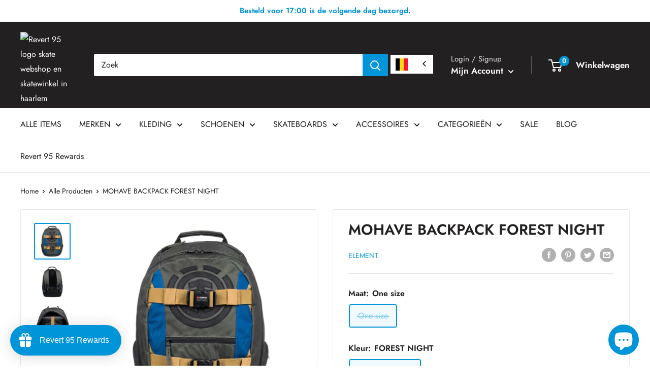

--- FILE ---
content_type: text/css
request_url: https://cdn.boostcommerce.io/widget-integration/theme/default/1.0.1/main.css
body_size: 29077
content:
@import "https://fonts.googleapis.com/css2?family=Poppins:wght@400;500;600;700&display=swap";.boost-sd__toolbar{align-items:center;width:100%;display:flex}.boost-sd__toolbar-sticky{background:var(--boostsd-toolbar-background-color-sticky)}.boost-sd__toolbar-sticky:before{content:"";background:inherit;width:100vw;height:100%;margin-left:calc(8px - 50vw);display:block;position:absolute;top:0;left:calc(50% - 16px);right:0}.boost-sd__toolbar-sticky .boost-sd__toolbar-inner{position:relative}.boost-sd__toolbar-sticky .boost-sd__toolbar-item--view-as .boost-sd__tooltip-content{transform:translate(calc(14px - 50%),28px)!important}.boost-sd__toolbar-container{width:100%}.boost-sd__toolbar-inner{max-width:var(--boostsd-general-page-width-desktop);margin:0 auto}.boost-sd__toolbar-item{display:flex}.boost-sd__toolbar-product-count{font-size:var(--boostsd-toolbar-product-count-font-size);font-weight:var(--boostsd-toolbar-product-count-font-weight);line-height:var(--boostsd-toolbar-product-count-line-height)}.boost-sd__toolbar-content{border-bottom:var(--boostsd-toolbar-border-width)var(--boostsd-toolbar-border-style)var(--boostsd-toolbar-border-color);padding-top:var(--boostsd-toolbar-padding-top)}.boost-sd__search-form{align-items:center;width:100%;max-width:592px;margin:0 auto;display:flex;position:relative}.boost-sd__search-form-wrapper{padding:var(--boostsd-search-form-wrapper-padding);background-color:var(--boostsd-search-form-wrapper-background-color);border-bottom:var(--boostsd-search-form-wrapper-border-bottom)}.boost-sd__search-form-title{font-size:var(--boostsd-search-form-title-font-size);line-height:var(--boostsd-search-form-title-line-height);font-weight:var(--boostsd-search-form-title-font-weight);letter-spacing:var(--boostsd-search-form-title-letter-spacing);margin:var(--boostsd-search-form-title-margin);color:var(--boostsd-search-form-title-color-title);word-break:break-word;text-align:center}.boost-sd__search-form-input[type=search]{font-size:var(--boostsd-search-form-input-font-size);line-height:var(--boostsd-search-form-input-line-height);letter-spacing:normal;padding:var(--boostsd-search-form-input-padding);color:var(--boostsd-search-form-input-color);text-align:left;background-color:var(--boostsd-search-form-input-background-color);border:1px solid var(--boostsd-search-form-input-border-color);border-radius:var(--boostsd-search-form-input-border-radius);box-sizing:border-box;cursor:pointer;width:100%;max-width:none;margin:0;font-family:inherit;font-weight:400}.boost-sd__search-form-input:focus{box-shadow:none;outline-offset:0;outline:0}.boost-sd__search-form-input::-webkit-search-cancel-button{-webkit-appearance:none;appearance:none}.boost-sd__search-form-input::-webkit-search-decoration{-webkit-appearance:none;appearance:none}.boost-sd__search-form-scope{text-align:left;flex-wrap:wrap;align-items:center;max-width:592px;margin:0 auto;padding:7px 16px;display:flex}.boost-sd__search-form-scope-label{letter-spacing:normal;margin-right:3px;font-size:14px;font-weight:400;line-height:1.42857}.boost-sd__search-form-scope-item{letter-spacing:normal;color:#222;background-color:#e8e9eb;border-radius:20px;justify-content:center;align-items:center;margin:3px 6px;padding:5px 12px;font-size:12px;font-weight:400;line-height:1.5;display:flex}.boost-sd__search-form-scope-item .boost-sd__button-text-x{width:12px;height:12px;margin-left:5px}.boost-sd__search-form-scope-item .boost-sd__button-text-x:before,.boost-sd__search-form-scope-item .boost-sd__button-text-x:after{width:inherit;height:1px}.boost-sd__no-search-result-page{padding:var(--boostsd-no-search-result-page-empty-padding-mobile)}@media only screen and (min-width:768px){.boost-sd__no-search-result-page{padding:var(--boostsd-no-search-result-page-empty-padding-desktop)}}.boost-sd__no-search-result-page-empty{font-size:var(--boostsd-no-search-result-page-empty-font-size);line-height:var(--boostsd-no-search-result-page-empty-line-height);font-weight:var(--boostsd-no-search-result-page-empty-font-weight);letter-spacing:var(--boostsd-no-search-result-page-empty-letter-spacing);text-align:center}.boost-sd__no-search-result-page-search-result{font-size:var(--boostsd-no-search-result-page-empty-search-result-font-size);line-height:normal;font-weight:var(--boostsd-no-search-result-page-empty-search-result-font-weight);letter-spacing:normal;color:var(--boostsd-no-search-result-page-empty-search-result-color);word-break:break-word}.boost-sd__no-search-result-page-box-heading{text-align:center;margin-top:60px;margin-bottom:64px;position:relative}.boost-sd__no-search-result-page-box-heading:before{content:"";background:#2223;width:100%;height:1px;display:inline-block;position:absolute;top:50%;left:0}.boost-sd__no-search-result-page-heading{font-size:var(--boostsd-no-search-result-page-search-heading-font-size);line-height:var(--boostsd-no-search-result-page-search-heading-line-height);font-weight:var(--boostsd-no-search-result-page-search-heading-font-weight);letter-spacing:var(--boostsd-no-search-result-page-search-heading-letter-spacing);color:var(--boostsd-no-search-result-page-search-heading-color);background:var(--boostsd-no-search-result-page-search-heading-background-color);text-transform:var(--boostsd-no-search-result-page-search-heading-text-transform);margin-top:0;margin-bottom:0;padding-left:30px;padding-right:30px;display:inline-block;position:relative}@media only screen and (min-width:768px){.boost-sd__no-search-result-page-popular-products .boost-sd__slider{padding:0 var(--boostsd-recommendation-button-width)}}.boost-sd__no-search-result-page-popular-products .boost-sd__slider .boost-sd__button:hover{background-color:var(--boostsd-recommendation-button-background-color-active)}.boost-sd__no-search-result-page-popular-products .boost-sd__slider .boost-sd__button:hover svg{filter:invert()}.boost-sd__no-search-result-page-popular-products .boost-sd__product-item--no-border,.boost-sd__no-search-result-page-popular-products .boost-sd__product-item--border-has-padding{margin-left:calc(var(--boostsd-product-list-gap-mobile)*.5);margin-right:calc(var(--boostsd-product-list-gap-mobile)*.5)}@media only screen and (min-width:768px){.boost-sd__no-search-result-page-popular-products .boost-sd__product-item--no-border,.boost-sd__no-search-result-page-popular-products .boost-sd__product-item--border-has-padding{margin-left:calc(var(--boostsd-product-list-gap-desktop)*.5);margin-right:calc(var(--boostsd-product-list-gap-desktop)*.5)}}.boost-sd__no-search-result-page-search-tip{width:var(--boostsd-no-search-result-page-search-tip-width);font-size:var(--boostsd-no-search-result-page-search-tip-font-size);max-width:100%;margin:auto}.boost-sd__no-search-result-page-title{font-size:var(--boostsd-no-search-result-page-search-tip-title-font-size);line-height:var(--boostsd-no-search-result-page-search-tip-title-line-height);font-weight:var(--boostsd-no-search-result-page-search-tip-title-font-weight);letter-spacing:var(--boostsd-no-search-result-page-search-tip-title-letter-spacing);text-align:center;color:var(--boostsd-no-search-result-page-search-tip-title-color-title);margin:48px 0 18px}.boost-sd__no-search-result-page-suggestion-list{flex-wrap:wrap;justify-content:center;align-items:center;gap:12px;padding:0;list-style:none;display:flex;overflow-y:hidden}.boost-sd__no-search-result-page-suggestion-item{font-size:var(--boostsd-no-search-result-page-suggestion-item-font-size);line-height:var(--boostsd-no-search-result-page-suggestion-item-line-height);font-weight:var(--boostsd-no-search-result-page-suggestion-item-font-weight);letter-spacing:var(--boostsd-no-search-result-page-suggestion-item-letter-spacing);padding:var(--boostsd-no-search-result-page-suggestion-item-padding);color:var(--boostsd-no-search-result-page-suggestion-item-color);background-color:var(--boostsd-no-search-result-page-suggestion-item-background-color);border:var(--boostsd-no-search-result-page-suggestion-item-border);border-radius:var(--boostsd-no-search-result-page-suggestion-item-border-radius);text-decoration:none;display:inline-block}.boost-sd__no-search-result-page-suggestion-item:hover{opacity:.7}.boost-sd__no-search-result-page-active .boost-sd-left,.boost-sd__no-search-result-page-active .boost-sd__toolbar-container{display:none}.boost-sd__search-result-no-product{border-top:1px solid #ebebeb}.boost-sd__in-collection-search{padding:var(--boostsd-in-collection-search-padding-mobile);margin-top:var(--boostsd-in-collection-search-margin-top-mobile);margin-bottom:var(--boostsd-in-collection-search-margin-bottom-mobile);width:100%;max-width:100%;display:flex;position:relative}@media only screen and (min-width:768px){.boost-sd__in-collection-search{padding:var(--boostsd-in-collection-search-padding);margin-top:var(--boostsd-in-collection-search-margin-top-desktop);margin-bottom:var(--boostsd-in-collection-search-margin-bottom-desktop)}}.boost-sd__in-collection-search--horizontal{margin:var(--boostsd-in-collection-search-margin-horizontal);width:calc(100% - 32px);max-width:592px}@media only screen and (max-width:767px){.boost-sd__in-collection-search--horizontal{margin-bottom:var(--boostsd-in-collection-search-horizontal-mobile-margin-bottom)}}.boost-sd__in-collection-search-btn-group{top:50%;right:var(--boostsd-in-collection-search-button-group-right-mobile);justify-content:center;align-items:center;height:100%;display:flex;position:absolute;transform:translateY(-50%)}@media only screen and (min-width:768px){.boost-sd__in-collection-search-btn-group{right:var(--boostsd-in-collection-search-button-group-right)}}.boost-sd__in-collection-search-input{font-size:var(--boostsd-in-collection-search-font-size);line-height:1.42857;font-weight:var(--boostsd-in-collection-search-font-weight);letter-spacing:normal;white-space:nowrap;text-overflow:ellipsis;min-height:var(--boostsd-in-collection-search-input-min-height);padding:var(--boostsd-in-collection-search-padding-input-mobile);background-color:var(--boostsd-in-collection-search-background-color);border:1px solid var(--boostsd-in-collection-search-border-color);border-radius:var(--boostsd-in-collection-search-border-radius);cursor:pointer;text-transform:none;width:100%;height:100%;margin:0;font-family:inherit;overflow:hidden}@media only screen and (min-width:768px){.boost-sd__in-collection-search-input{padding:var(--boostsd-in-collection-search-padding-input-desktop)}}.boost-sd__in-collection-search-input::placeholder{white-space:nowrap;text-overflow:ellipsis;color:var(--boostsd-in-collection-search-placeholder-color);overflow:hidden}.boost-sd__in-collection-search-input:focus{box-shadow:none;outline-offset:0;border-color:var(--boostsd-in-collection-search-border-color-focus);outline:0}.boost-sd__in-collection-search-submit-btn{padding:var(--boostsd-in-collection-search-icon-search-padding);cursor:default;background:0 0;border:0}.boost-sd__in-collection-search-submit-btn:hover,.boost-sd__in-collection-search-submit-btn:active,.boost-sd__in-collection-search-submit-btn:focus{background-color:#0000}.boost-sd__product-list-pagination-in-collection-search-empty-message{margin:var(--boostsd-in-collection-search-result-margin);font-size:var(--boostsd-in-collection-search-result-font-size);text-align:center}.template-search .page-container,.template-collection .page-container{-ms-transform:initial;-webkit-transform:initial;transform:initial}.boost-sd__cart{font-family:var(--boostsd-cart-font-family);flex-direction:column;width:100%;height:640px;display:flex}.boost-sd__cart--side{background-color:var(--boostsd-cart-side-background-color);width:320px;height:100%;position:fixed;top:0;bottom:0;right:0}.boost-sd__cart-header{padding:var(--boostsd-cart-header-padding);border-bottom:1px solid var(--boostsd-cart-header-border-color);align-items:center;display:flex;position:relative}.boost-sd__cart-header--bigger-space{padding:var(--boostsd-cart-header-padding-medium)}.boost-sd__cart-items-count{font-size:var(--boostsd-cart-item-count-font-size);line-height:var(--boostsd-cart-item-count-line-height);font-weight:var(--boostsd-cart-item-count-font-weight);letter-spacing:var(--boostsd-cart-item-count-letter-spacing);color:var(--boostsd-cart-item-count-color);text-transform:var(--boostsd-cart-item-count-text-transform)}.boost-sd__cart-items-count--medium{font-size:var(--boostsd-cart-item-count-font-size-medium);line-height:var(--boostsd-cart-item-count-line-height-medium)}.boost-sd__cart-item-empty{color:var(--boostsd-cart-item-empty-color);font-size:var(--boostsd-cart-item-empty-font-size);margin:0}.boost-sd__cart-body{row-gap:var(--boostsd-cart-body-row-gap);padding:var(--boostsd-cart-body-padding);flex-direction:column;flex-grow:1;display:flex;overflow:auto}.boost-sd__cart-body--bigger-space{row-gap:var(--boostsd-cart-body-row-gap-medium);padding:var(--boostsd-cart-body-padding-medium)}.boost-sd__cart-footer{padding:var(--boostsd-cart-footer-padding);border-top:1px solid var(--boostsd-cart-footer-border-color)}.boost-sd__cart-footer--right{padding:var(--boostsd-cart-footer-right-padding)}.boost-sd__cart-subtotal{margin:var(--boostsd-cart-subtotal-margin);justify-content:space-between;align-items:center;display:flex}.boost-sd__cart-subtotal--right{justify-content:flex-end;gap:var(--boostsd-cart-subtotal-gap-right);margin:var(--boostsd-cart-subtotal-margin-right)}.boost-sd__cart-label{font-size:var(--boostsd-cart-label-font-size);line-height:var(--boostsd-cart-label-line-height);font-weight:var(--boostsd-cart-label-font-weight);letter-spacing:var(--boostsd-cart-label-letter-spacing);color:var(--boostsd-cart-label-color);text-transform:var(--boostsd-cart-label-text-transform)}.boost-sd__cart-label--medium{font-size:var(--boostsd-cart-label-font-size-medium);line-height:var(--boostsd-cart-label-line-height-medium);font-weight:var(--boostsd-cart-label-font-weight-medium);letter-spacing:var(--boostsd-cart-label-letter-spacing)}.boost-sd__cart-price{font-size:var(--boostsd-cart-price-font-size);line-height:var(--boostsd-cart-price-line-height);font-weight:var(--boostsd-cart-price-font-weight);letter-spacing:var(--boostsd-cart-price-letter-spacing);color:var(--boostsd-cart-price-color)}.boost-sd__cart-price--medium{font-size:var(--boostsd-cart-price-font-size-medium);line-height:var(--boostsd-cart-price-line-height-medium);font-weight:var(--boostsd-cart-price-font-weight-medium);letter-spacing:var(--boostsd-cart-price-letter-spacing)}.boost-sd__cart-clear-all-btn{cursor:pointer}.boost-sd__cart-btn-group{gap:var(--boostsd-cart-btn-group-gap);flex-direction:column;display:flex}.boost-sd__cart-btn-group--right{flex-direction:row;justify-content:flex-end;min-width:416px;display:flex}.boost-sd__cart-btn-group--right .boost-sd__button--truncate{width:200px}.boost-sd__arrow-icon{height:20px;transition:transform .1s ease-in-out}.boost-sd__arrow-icon--right{align-items:center;transform:rotate(180deg)}.boost-sd__arrow-icon--down{justify-content:center;align-items:end;transform:rotate(270deg)}.boost-sd__arrow-icon-path{fill:#222}.boost-sd__breadcrumb{z-index:2;padding:var(--boostsd-breadcrumb-padding-mobile);max-width:var(--boostsd-general-page-width-desktop);margin:0 auto;display:flex;position:absolute}@media only screen and (min-width:768px){.boost-sd__breadcrumb{padding:var(--boostsd-breadcrumb-padding)}}.boost-sd__breadcrumb--top-left{top:0;left:0}.boost-sd__breadcrumb--top-center{top:0;left:50%;transform:translate(-50%)}.boost-sd__breadcrumb--top-right{top:0;right:0}.boost-sd__breadcrumb--middle-left{justify-content:flex-start;top:50%;left:0;transform:translateY(-50%)}.boost-sd__breadcrumb--middle-center{justify-content:center;top:50%;left:50%;transform:translate(-50%,-50%)}.boost-sd__breadcrumb--middle-right{justify-content:flex-end;top:50%;right:0;transform:translateY(-50%)}.boost-sd__breadcrumb--bottom-left{bottom:0;left:0}.boost-sd__breadcrumb--bottom-center{bottom:0;left:50%;transform:translate(-50%)}.boost-sd__breadcrumb--bottom-right{bottom:0;right:0}.boost-sd__breadcrumb--on-top{position:static;transform:none}.boost-sd__breadcrumb-container{margin:var(--boostsd-breadcrumb-margin);padding:var(--boostsd-breadcrumb-padding-container);width:var(--boostsd-breadcrumb-max-width);position:relative}.boost-sd__breadcrumb-link{padding:var(--boostsd-breadcrumb-padding-link);color:var(--boostsd-breadcrumb-color);text-decoration:none;display:inline-block;position:relative}.boost-sd__breadcrumb-link:hover{color:var(--boostsd-breadcrumb-hover-color)}.boost-sd__breadcrumb-link:before{content:"";width:var(--boostsd-breadcrumb-icon-size);height:var(--boostsd-breadcrumb-icon-size);border-right:1px solid var(--boostsd-breadcrumb-border-color);border-bottom:1px solid var(--boostsd-breadcrumb-border-color);display:inline-block;position:absolute;top:50%;left:0;transform:translateY(-50%)rotate(-45deg)}.boost-sd__breadcrumb-link:first-child{padding-left:0}.boost-sd__breadcrumb-link:first-child:before{display:none}.boost-sd__breadcrumb-link--no-hover,.boost-sd__breadcrumb-link--no-hover:hover{color:var(--boostsd-breadcrumb-color-no-hover)}.boost-sd__button{margin:var(--boostsd-button-margin);width:initial;padding:var(--boostsd-button-padding);border-radius:var(--boostsd-button-border-radius);cursor:pointer;transition:var(--boostsd-button-transition);border:none;outline:none;justify-content:center;align-items:center;min-width:auto;height:100%;min-height:auto;display:flex}.boost-sd__button:hover,.boost-sd__button:active,.boost-sd__button:focus{color:inherit;background-color:inherit;outline:none!important}.boost-sd__button[disabled]{cursor:default;border:1px solid var(--boostsd-button-disabled-border-color)!important;background-color:var(--boostsd-button-disabled-background-color)!important;color:var(--boostsd-button-disabled-color)!important}.boost-sd__button--transparent{box-shadow:none;background:0 0}.boost-sd__button--transparent:hover,.boost-sd__button--transparent:active,.boost-sd__button--transparent:focus{background-color:#0000}.boost-sd__button--full-width{width:100%}.boost-sd__button--circle{border-radius:50%}.boost-sd__button--circle:after,.boost-sd__button--square:after{content:"";padding-bottom:100%}.boost-sd__button--round{padding:var(--boostsd-button-round-padding);border-radius:var(--boostsd-button-round-radius)}.boost-sd__button--secondary{border:1px solid var(--boostsd-button-secondary-border-color);background-color:var(--boostsd-button-secondary-background-color);color:var(--boostsd-button-secondary-color);flex:1}.boost-sd__button--secondary:hover,.boost-sd__button--secondary:active,.boost-sd__button--secondary:focus{border-color:var(--boostsd-button-secondary-border-color-hover);background-color:var(--boostsd-button-secondary-background-color-hover);color:var(--boostsd-button-secondary-color-hover)}.boost-sd__button--primary{border:1px solid var(--boostsd-button-primary-border-color);background-color:var(--boostsd-button-primary-background-color);color:var(--boostsd-button-primary-color);flex:1}.boost-sd__button--primary:hover,.boost-sd__button--primary:active,.boost-sd__button--primary:focus{border-color:var(--boostsd-button-primary-border-color-hover);background-color:var(--boostsd-button-primary-background-color-hover);color:var(--boostsd-button-primary-color-hover)}.boost-sd__button--as-quantity{z-index:1;-webkit-text-fill-color:var(--boostsd-button-as-quantity-fill-color);background-color:#0000;border:0;flex-shrink:0;justify-content:center;align-items:center;width:100%;height:100%;padding:0;font-family:unset;font-size:15px;line-height:1.2;display:flex}.boost-sd__button--as-quantity:hover,.boost-sd__button--as-quantity:active,.boost-sd__button--as-quantity:focus{background-color:#0000}.boost-sd__button--as-quantity .boost-sd__button-text{margin:0}.boost-sd__button--as-remove-item-side-cart{background:0 0;border:none;width:24px;height:24px;position:absolute;top:-3px;right:0}.boost-sd__button--as-search{height:var(--boostsd-button-as-search-height);border:var(--boostsd-button-as-search-border);background-color:var(--boostsd-button-as-search-background-color);border-radius:var(--boostsd-button-as-search-border-radius);cursor:pointer;box-shadow:none;justify-content:center;align-items:center;width:auto;min-width:68px;padding:0;display:flex;position:absolute;left:auto;right:1px}.boost-sd__button--as-search:hover,.boost-sd__button--as-search:focus{background-color:var(--boostsd-button-as-search-background-color)}.boost-sd__button--as-search svg{width:auto;height:auto}.boost-sd__button--as-search svg path{fill:var(--boostsd-search-button-icon-fill)}.boost-sd__button--no-padding{padding:0}.boost-sd__button--as-in-collection-search{padding:var(--boostsd-in-collection-search-icon-search-padding);cursor:default;background:0 0;border:0}.boost-sd__button--as-in-collection-search:hover,.boost-sd__button--as-in-collection-search:active,.boost-sd__button--as-in-collection-search:focus{background-color:#0000}.boost-sd__button--result{font-size:var(--boostsd-button-result-font-size);line-height:var(--boostsd-button-result-line-height);letter-spacing:normal;text-align:center;box-shadow:none;color:#fff;background-color:#222;border:none;border-radius:0;width:100%;padding:14px 20px;font-weight:400}.boost-sd__button--result:hover,.boost-sd__button--result:active,.boost-sd__button--result:focus{color:#fff;background-color:#222}.boost-sd__button--result .boost-sd__button-text{line-height:inherit}.boost-sd__button--clear{font-size:var(--boostsd-button-clear-font-size);line-height:var(--boostsd-button-clear-line-height);font-weight:var(--boostsd-button-clear-font-weight);letter-spacing:normal;box-shadow:none;text-align:left;color:#222;cursor:pointer;float:right;word-break:break-word;background:0 0;border:none;border-radius:0;width:auto;height:auto;padding:0;text-decoration:none;transition-duration:0s;display:inline-block}.boost-sd__button--clear:hover,.boost-sd__button--clear:active,.boost-sd__button--clear:focus{color:inherit;background:0 0}.boost-sd__button--clear .boost-sd__button-text{line-height:inherit;margin:0}@media only screen and (min-width:768px){.boost-sd__button--clear .boost-sd__button-text{white-space:normal}}.boost-sd__button--apply{font-size:var(--boostsd-button-apply-font-size);line-height:var(--boostsd-button-apply-line-height);font-weight:var(--boostsd-button-apply-font-weight);letter-spacing:normal;box-shadow:none;text-align:right;color:var(--boostsd-button-apply-color);background-color:var(--boostsd-button-apply-background-color);border:1px solid var(--boostsd-button-apply-border-color);cursor:pointer;border-radius:50px;min-width:120px;max-width:100%;padding:10px 42px;text-decoration:none;transition:background-color .4s,color .4s;display:inline-block}.boost-sd__button--apply .boost-sd__button-text{line-height:inherit;margin:0}.boost-sd__button--apply:hover,.boost-sd__button--apply:active,.boost-sd__button--apply:focus{color:var(--boostsd-button-apply-color-hover);background-color:var(--boostsd-button-apply-background-color-hover);border-color:var(--boostsd-button-apply-border-color-hover)}.boost-sd__button--back{box-shadow:none;z-index:99992;text-align:left;background:0 0;border:none;border-radius:0;height:auto;padding:0}.boost-sd__button--back:hover,.boost-sd__button--back:active,.boost-sd__button--back:focus{background-color:#0000}.boost-sd__button--back .boost-sd__button-text{line-height:inherit;align-items:center;margin:0;display:flex}.boost-sd__button--back svg{width:auto;height:auto}.boost-sd__button--hidden{visibility:hidden}.boost-sd__button--visible{visibility:visible}.boost-sd__button--close{box-shadow:none;cursor:pointer;background:0 0;border:none;border-radius:0;width:40px;height:40px;padding:0}.boost-sd__button--close .boost-sd__button-text{margin:0;line-height:normal;overflow:visible}.boost-sd__button--close .boost-sd__button-text svg{width:auto;height:auto}.boost-sd__button--border{border:1px solid var(--boostsd-button-border-border-color)}.boost-sd__button--left{margin-right:auto}.boost-sd__button--center{margin-left:auto;margin-right:auto}.boost-sd__button--right{margin-left:auto}.boost-sd__button--height-fit-content{height:-moz-fit-content;height:fit-content}.boost-sd__button--scroll-to-top{text-align:center;z-index:2;cursor:pointer;clear:both;box-shadow:none;opacity:1;background-color:#000;border:none;width:45px;height:45px;margin:0;font-size:0;position:fixed;top:85%;right:30px;overflow:hidden}.boost-sd__button--scroll-to-top:before{color:#fff;text-rendering:auto;text-transform:none;-webkit-font-smoothing:antialiased;-moz-osx-font-smoothing:grayscale;content:"";vertical-align:middle;border-width:2px;border-bottom-style:solid;border-bottom-color:#fff;border-right-style:solid;border-right-color:#fff;width:10px;height:10px;margin-top:4px;font-size:16px;transition:all .1s ease-in-out;display:inline-block;transform:rotate(-135deg);background:0 0!important}.boost-sd__button--scroll-to-top:hover{opacity:.7}.boost-sd__button--scroll-to-top-style1{background-color:#000;transition:all .3s ease-in-out}.boost-sd__button--scroll-to-top-style1:hover{background-color:#000}.boost-sd__button--scroll-to-top-style2{background-color:#f0f0f0;transition:all .3s ease-in-out}.boost-sd__button--scroll-to-top-style2:before{border-color:#000}.boost-sd__button--scroll-to-top-style2:hover{background-color:#222}.boost-sd__button--large{padding:var(--boostsd-button-large-padding)}.boost-sd__button--float{height:auto;position:absolute}.boost-sd__button--half-width{width:50%}@media only screen and (max-width:767px){.boost-sd__button--half-width{width:100%}}.boost-sd__button--truncate{white-space:nowrap;text-overflow:ellipsis;overflow:hidden}.boost-sd__button--show-on-hover{opacity:0}@media only screen and (max-width:767px){.boost-sd__button--show-on-hover{opacity:1}.boost-sd__button--hide-on-mobile{display:none}}.boost-sd__button--no-minwidth{min-width:0}.boost-sd__button-icon{pointer-events:none;justify-content:center;align-items:center;width:24px;height:24px;line-height:0;display:flex}.boost-sd__button-icon--is-image{background-position:50%;background-repeat:no-repeat;background-size:contain;padding:0 12px;display:block!important}.boost-sd__button-icon--fill-current-color svg{fill:currentColor;width:24px;height:24px}.boost-sd__button-icon--on-right{order:2}.boost-sd__button-text{white-space:nowrap;text-overflow:ellipsis;pointer-events:none;margin:0 8px;overflow:hidden}.boost-sd__button-text-x{box-shadow:none;cursor:pointer;background:0 0;border:none;justify-content:center;align-items:center;width:16px;min-width:auto;height:16px;min-height:auto;margin:0;padding:0;font-size:0;display:flex;position:relative}.boost-sd__button-text-x:before,.boost-sd__button-text-x:after{content:"";background-color:var(--boostsd-button-text-x-background-color);border-radius:2px;width:16px;height:2px;position:absolute;inset:auto;display:block!important}.boost-sd__button-text-x:before{transform:rotate(45deg)}.boost-sd__button-text-x:after{transform:rotate(-45deg)}.boost-sd__button-text-x:hover,.boost-sd__button-text-x:focus{background-color:#0000;outline:none!important}.boost-sd__button-text-x--as-close-modal{width:24px;height:24px;position:absolute;top:16px;right:16px}@media only screen and (min-width:768px){.boost-sd__button-text-x--as-close-modal{top:20px;right:20px}}.boost-sd__button-text-x--as-close-modal:before,.boost-sd__button-text-x--as-close-modal:after{content:"";background-color:var(--boostsd-button-text-x-background-color-close-modal);border-radius:0;width:1px;height:20px;display:inline-block;position:absolute}.boost-sd__button-text-x--as-close-mini-popup{width:16px;height:16px;position:absolute;top:5px;right:5px}.boost-sd__button-text-x--as-close-mini-popup:before,.boost-sd__button-text-x--as-close-mini-popup:after{content:"";background-color:var(--boostsd-button-text-x-background-color-close-modal);border-radius:0;width:1px;height:12px;display:inline-block;position:absolute}.boost-sd__button-text-x--as-close-modal-side-cart{width:var(--boostsd-button-text-x-size-close);height:var(--boostsd-button-text-x-size-close);position:fixed;top:0;right:0}.boost-sd__button-text-x--as-close-modal-side-cart:before,.boost-sd__button-text-x--as-close-modal-side-cart:after{content:"";border-radius:0;width:2px;height:22px;display:inline-block;position:absolute;top:50%}.boost-sd__button-text-x--as-close-modal-side-cart:before{transform:translateY(-50%)rotate(45deg)}.boost-sd__button-text-x--as-close-modal-side-cart:after{transform:translateY(-50%)rotate(-45deg)}.boost-sd__button-text-x--clear-input-search-form{width:28px;position:absolute;right:86px}.boost-sd__button-text-x--clear-input-search-form:before,.boost-sd__button-text-x--clear-input-search-form:after{background-color:var(--boostsd-button-text-x-background-color-clear-search-form);border-radius:0;width:20px}.boost-sd__button-text-x--clear-input-collection-search{width:28px}.boost-sd__button-text-x--clear-input-collection-search:before,.boost-sd__button-text-x--clear-input-collection-search:after{width:var(--boostsd-button-text-x-width-clear-input-collection-search);height:var(--boostsd-button-text-x-height-clear-input-collection-search);border-radius:0}.boost-sd__cta-buttons{z-index:0;opacity:1;align-items:flex-start;column-gap:2px;width:100%;display:flex}.boost-sd__cta-buttons--hide{opacity:0}@media only screen and (max-width:767px){.boost-sd__cta-buttons--hide{opacity:1}}.boost-sd__cta-buttons--column{row-gap:2px;column-gap:unset;flex-direction:column;transition:right .3s ease-out}.boost-sd__cta-other-page-wrapper{z-index:2;position:absolute;bottom:0;right:0}.boost-sd__cart-item{justify-content:space-between;column-gap:16px;display:flex;position:relative}.boost-sd__cart-item-quantity{align-items:center;justify-content:var(--boostsd-cart-item-quantity-justify-content);color:var(--boostsd-cart-item-quantity-color);font-size:var(--boostsd-cart-item-quantity-font-size);flex-wrap:wrap;display:flex}.boost-sd__cart-item-quantity-price{font-size:var(--boostsd-cart-item-quantity-price-font-size);line-height:var(--boostsd-cart-item-quantity-price-line-height);font-weight:var(--boostsd-cart-item-quantity-price-font-weight);letter-spacing:var(--boostsd-cart-item-quantity-price-letter-spacing);color:var(--boostsd-cart-item-quantity-price-color);display:flex}.boost-sd__cart-item-quantity-character{margin:var(--boostsd-cart-item-quantity-margin)}.boost-sd__cart-item-image{width:var(--boostsd-cart-item-image-width);cursor:pointer}.boost-sd__cart-item-content{width:var(--boostsd-cart-item-content-width)}.boost-sd__cart-item-content--wider-width{justify-content:space-between;align-items:center;column-gap:16px;display:flex}.boost-sd__cart-item-title{font-size:var(--boostsd-cart-item-title-font-size);line-height:var(--boostsd-cart-item-title-line-height);font-weight:var(--boostsd-cart-item-title-font-weight);letter-spacing:var(--boostsd-cart-item-title-letter-spacing);margin-bottom:var(--boostsd-cart-item-title-margin-bottom);padding-right:var(--boostsd-cart-item-title-padding-right);color:var(--boostsd-cart-item-title-color);cursor:pointer;word-break:break-word}.boost-sd__cart-item-title--non-space{padding-right:0}.boost-sd__cart-item-option{margin-bottom:var(--boostsd-cart-item-option-margin-bottom);flex-wrap:wrap;display:flex}.boost-sd__cart-item-option-title{font-size:var(--boostsd-cart-item-option-title-font-size);line-height:var(--boostsd-cart-item-option-title-line-height);font-weight:var(--boostsd-cart-item-option-title-font-weight);letter-spacing:var(--boostsd-cart-item-option-title-letter-spacing);color:var(--boostsd-cart-item-option-title-color);margin-right:var(--boostsd-cart-item-option-title-margin-right)}.boost-sd__cart-item-option-value{font-size:var(--boostsd-cart-item-option-value-font-size);line-height:var(--boostsd-cart-item-option-value-line-height);font-weight:var(--boostsd-cart-item-option-value-font-weight);letter-spacing:var(--boostsd-cart-item-option-value-letter-spacing);color:var(--boostsd-cart-item-option-value-color)}.boost-sd__cart-item-price{font-size:var(--boostsd-cart-item-price-font-size);line-height:var(--boostsd-cart-item-price-line-height);font-weight:var(--boostsd-cart-item-price-font-weight);letter-spacing:var(--boostsd-cart-item-price-letter-spacing);width:var(--boostsd-cart-item-price-width);color:var(--boostsd-cart-item-price-color);text-align:right}.boost-sd__cart-item-price-total{font-size:var(--boostsd-cart-item-price-total-font-size);line-height:var(--boostsd-cart-item-price-total-line-height);font-weight:var(--boostsd-cart-item-price-total-font-weight);letter-spacing:var(--boostsd-cart-item-price-total-letter-spacing);width:var(--boostsd-cart-item-price-total-width);color:var(--boostsd-cart-item-price-total-color);text-align:right}.boost-sd__cart-item-info{letter-spacing:normal;flex-direction:column;justify-content:center;display:flex;position:relative}@media only screen and (min-width:768px){.boost-sd__cart-item-info{align-self:flex-start}}.boost-sd__cart-item-info--wider-width{width:26.805%}.boost-sd__cart-item-remove-btn{background:0 0;border:none;width:24px;height:24px;position:absolute;top:-3px;right:0}.boost-sd__dropdown{width:100%;display:inline-block;position:relative}.boost-sd__dropdown--disabled{pointer-events:none;opacity:.5}.boost-sd__dropdown-selected-option{cursor:pointer;border:1px solid #ccc;border-radius:4px;justify-content:space-between;align-items:center;padding:8px 12px;display:flex}.boost-sd__dropdown-option-text{word-wrap:break-word;max-width:100%;margin-right:20px;display:inline-block}.boost-sd__dropdown-option-list{z-index:1;background-color:var(--boostsd-bundle-style-dropdown-background-color);border:1px solid #ccc;border-top-width:0;border-radius:0 0 4px 4px;width:100%;max-height:300px;margin:0;padding:0;list-style:none;display:none;position:absolute;top:100%;left:0;overflow-y:auto}.boost-sd__dropdown-option-list--open{display:block}.boost-sd__dropdown-option{cursor:pointer;word-wrap:break-word;padding:8px 12px;font-size:14px}.boost-sd__dropdown-option:hover,.boost-sd__dropdown-option--selected{background-color:#f0f0f0}.boost-sd__format-currency,.boost-sd__format-currency>span{align-items:center;display:inline-flex}.boost-sd__format-currency sup{padding:var(--boostsd-format-currency-sup-padding);vertical-align:var(--boostsd-format-currency-sup-vertical-align);font-size:62.5%;top:auto}.boost-sd__format-currency--text-line-through{text-decoration:line-through}.boost-sd__format-currency--price-compare{font-size:var(--boostsd-product-compare-price-font-size);line-height:inherit;font-weight:var(--boostsd-product-compare-price-font-weight);letter-spacing:normal;color:var(--boostsd-product-compare-price-color);font-family:var(--boostsd-product-compare-price-font-family);font-style:var(--boostsd-product-compare-price-font-style);text-decoration:line-through!important}.boost-sd__format-currency--price-compare .money{color:var(--boostsd-product-compare-price-color);text-decoration:line-through!important}.boost-sd__format-currency--price-sale{font-size:var(--boostsd-product-sale-price-font-size);line-height:inherit;font-weight:var(--boostsd-product-sale-price-font-weight);letter-spacing:normal;color:var(--boostsd-product-sale-price-color);font-family:var(--boostsd-product-sale-price-font-family);font-style:var(--boostsd-product-sale-price-font-style);padding-right:var(--boostsd-product-sale-price-padding-right)}.boost-sd__format-currency .money{font-size:unset!important;font-weight:unset!important}.boost-sd__header-description{margin-top:var(--boostsd-header-description-margin-top);font-family:var(--boostsd-header-description-font-family);word-break:break-word}.boost-sd__header-description--as-main-4{padding:var(--boostsd-header-main-4-header-description-padding)}.boost-sd__header-description img{max-width:100%;height:auto}.boost-sd__header-image{width:100%;overflow:hidden}.boost-sd__header-image--small{height:var(--boostsd-header-image-size-small-mobile)}.boost-sd__header-image--medium{height:var(--boostsd-header-image-size-medium-mobile)}.boost-sd__header-image--large{height:var(--boostsd-header-image-size-large-mobile)}.boost-sd__header-image--original{height:auto}.boost-sd__header-image--as-main-1{min-height:var(--boostsd-header-main-1-header-image-min-height);align-self:stretch;position:relative}.boost-sd__header-image--as-main-3{position:relative}.boost-sd__header-image--absolute{height:100%;position:absolute}.boost-sd__header-image-inner{object-fit:cover;object-position:center;width:100%;min-width:100%;max-width:none;height:100%;min-height:100%;max-height:none;display:block}.boost-sd__header-image-overlay{content:"";z-index:1;width:100%;height:100%;font-size:0;display:inline-block;position:absolute;inset:0}.boost-sd__header-title{line-height:var(--boostsd-header-title-line-height);text-align:center;width:100%;margin:0;display:block}.boost-sd__header-main-1{max-width:var(--boostsd-general-page-width-desktop);margin:0 auto}.boost-sd__header-main-1-container{padding:var(--boostsd-header-main-1-header-padding);align-items:center;gap:var(--boostsd-header-main-1-header-container-gap);display:flex}.boost-sd__header-main-1-container--middle-right{flex-direction:column-reverse}.boost-sd__header-main-1-content{width:100%}.boost-sd__header-main-1-content>.boost-sd__breadcrumb{position:static;transform:none}.boost-sd__header-main-2{width:100%;display:flex;position:relative;overflow:hidden}.boost-sd__header-main-2--top-left{justify-content:flex-start;align-items:flex-start}.boost-sd__header-main-2--top-center{justify-content:center;align-items:flex-start}.boost-sd__header-main-2--top-right{justify-content:flex-end;align-items:flex-start}.boost-sd__header-main-2--middle-left{justify-content:flex-start;align-items:center}.boost-sd__header-main-2--middle-center{justify-content:center;align-items:center}.boost-sd__header-main-2--middle-right{justify-content:flex-end;align-items:center}.boost-sd__header-main-2--bottom-left{justify-content:flex-start;align-items:flex-end}.boost-sd__header-main-2--bottom-center{justify-content:center;align-items:flex-end}.boost-sd__header-main-2--bottom-right{justify-content:flex-end;align-items:flex-end}.boost-sd__header-main-2--top-center,.boost-sd__header-main-2--middle-center,.boost-sd__header-main-2--bottom-center{text-align:center}.boost-sd__header-main-2-content{z-index:2;width:var(--boostsd-header-main-2-header-content-width);padding:var(--boostsd-header-main-2-header-content-padding);box-sizing:border-box;position:absolute}.boost-sd__header-main-2-content--relative{position:relative}.boost-sd__header-main-2-content--full-width{width:100%}.boost-sd__header-main-2-content>.boost-sd__breadcrumb{position:static;transform:none}.boost-sd__header-main-3{border-bottom:1px solid var(--boostsd-header-main-3-border-color);position:relative;overflow:hidden}.boost-sd__header-main-3-content{padding:var(--boostsd-header-main-3-header-content-padding);flex-direction:column;display:flex}.boost-sd__header-main-3-content--middle-left{text-align:left}.boost-sd__header-main-3-content--middle-center{text-align:center}.boost-sd__header-main-3-content--middle-right{text-align:right}.boost-sd__header-main-3-content>.boost-sd__breadcrumb{position:static;transform:none}.boost-sd__header-main-4-wrapper{width:var(--boostsd-header-main-4-header-wrapper-width);display:flex;position:relative;overflow:hidden}.boost-sd__header-main-4-wrapper--top-left{justify-content:flex-start;align-items:flex-start}.boost-sd__header-main-4-wrapper--top-center{justify-content:center;align-items:flex-start}.boost-sd__header-main-4-wrapper--top-right{justify-content:flex-end;align-items:flex-start}.boost-sd__header-main-4-wrapper--middle-left{justify-content:flex-start;align-items:center}.boost-sd__header-main-4-wrapper--middle-center{justify-content:center;align-items:center}.boost-sd__header-main-4-wrapper--middle-right{justify-content:flex-end;align-items:center}.boost-sd__header-main-4-wrapper--bottom-left{justify-content:flex-start;align-items:flex-end}.boost-sd__header-main-4-wrapper--bottom-center{justify-content:center;align-items:flex-end}.boost-sd__header-main-4-wrapper--bottom-right{justify-content:flex-end;align-items:flex-end}.boost-sd__header-main-4-content{z-index:2;width:var(--boostsd-header-main-4-header-content-width);padding:var(--boostsd-header-main-4-header-content-padding);position:absolute}.boost-sd__header-main-4-content--relative{position:relative}.boost-sd__header-main-4-content--full-width{width:100%}.boost-sd__header-main-4-content>.boost-sd__breadcrumb{position:static;transform:none}.boost-sd__integration-product-rating--left{justify-content:flex-start;width:100%;display:flex}.boost-sd__integration-product-rating--center{justify-content:center;width:100%;display:flex}.boost-sd__integration-product-rating--right{justify-content:flex-end;width:100%;display:flex}.boost-sd__integration-product-rating .spr-badge{flex-wrap:wrap;align-items:center;display:flex}.boost-sd__integration-product-rating span{white-space:nowrap}@media only screen and (min-width:768px){.boost-sd__integration-product-rating{font-size:15px}}@media only screen and (max-width:1199px){.boost-sd__integration-product-rating{font-size:12px}}@media only screen and (max-width:767px){.boost-sd__integration-product-rating{font-size:10px}}.boost-sd__inventory-status{word-break:break-word;width:100%;line-height:normal;display:block}@keyframes loading{0%{transform:rotate(0)}to{transform:rotate(360deg)}}.boost-sd__loading-icon--filter{text-align:center;text-indent:-999em;z-index:2147483647;background:#fff;border:1px solid #00000026;border-radius:3px;width:56px;height:56px;padding:0;position:fixed;bottom:auto;left:50%;right:auto;overflow:hidden;box-shadow:0 1px 4px #0000004d;top:50%!important}.boost-sd__loading-icon--filter .boost-sd__loading-icon-default{position:absolute;left:14px}.boost-sd__loading-icon .boost-sd__loading-icon-default{border-top:3px solid #333;border-left:2px solid #33333373;border-right:3px solid #333333e6;border-radius:50%;width:28px;height:28px;margin:14px auto;animation:.7s linear infinite loading;display:block}.boost-sd__modal{z-index:var(--boostsd-modal-z-index);outline:0;width:100%;height:100%;display:flex;position:fixed;top:0;left:0;overflow:hidden auto}.boost-sd__modal ::-webkit-scrollbar-track{margin:4px 0}.boost-sd__modal ::-webkit-scrollbar{width:16px}.boost-sd__modal ::-webkit-scrollbar-thumb{background-color:#ccc;background-clip:padding-box;border-left:4px solid #0000;border-right:4px solid #0000;border-radius:6px;padding:0 4px}.boost-sd__modal-backdrop{z-index:0;background-color:var(--boostsd-modal-background-color-backdrop);width:100vw;height:100%;position:fixed;top:0;left:0}.boost-sd__modal-backdrop:empty{display:block}.boost-sd__modal-container{width:100%;max-width:100%;margin:auto;padding:32px 16px}@media only screen and (min-width:768px){.boost-sd__modal-container{width:auto;padding:16px}}.boost-sd__modal-wrapper{background-color:var(--boostsd-modal-wrapper-background-color);max-width:100%;position:relative}.boost-sd__modal-wrapper:focus-visible{outline-offset:0;box-shadow:none;outline:none}.boost-sd__modal-last-child:empty{display:block}.boost-sd__modal-close-btn{top:10px;right:14px}.boost-sd__modal-close-btn--on-overlay{padding:12px;position:fixed;top:0;right:0}body[class*=modal-open]{overflow:hidden}.boost-sd__pagination-button{height:var(--boostsd-pagination-button-height-mobile);padding:var(--boostsd-pagination-button-padding-mobile);border:var(--boostsd-pagination-button-border-width)var(--boostsd-pagination-button-border-style)var(--boostsd-pagination-button-border-color);transition:var(--boostsd-button-transition);cursor:pointer;outline:none;justify-content:center;align-items:center;min-width:auto;min-height:auto;display:flex}.boost-sd__pagination-button--load-more{width:var(--boostsd-pagination-load-more-width-mobile);font-size:var(--boostsd-pagination-load-more-font-size);font-family:var(--boostsd-pagination-load-more-font-family);cursor:pointer;max-width:100%;height:max-content;min-height:40px}@media only screen and (min-width:768px){.boost-sd__pagination-button--load-more{width:var(--boostsd-pagination-load-more-width-desktop)}}.boost-sd__pagination-button--circle{width:var(--boostsd-pagination-button-width-mobile);padding:var(--boostsd-pagination-number-padding-circle);margin:var(--boostsd-pagination-number-margin-circle);border:var(--boostsd-pagination-number-border-circle);border-radius:50%}.boost-sd__pagination-button--circle:hover,.boost-sd__pagination-button--circle:focus,.boost-sd__pagination-button--circle:active{color:var(--boostsd-pagination-number-color-selected)}@media only screen and (min-width:768px){.boost-sd__pagination-button--circle{width:var(--boostsd-pagination-button-min-width)}}.boost-sd__pagination-button--square{width:var(--boostsd-pagination-button-width-mobile);padding:var(--boostsd-pagination-number-padding-square);margin:var(--boostsd-pagination-number-margin-square);border:var(--boostsd-pagination-number-border-square)}.boost-sd__pagination-button--square:hover,.boost-sd__pagination-button--square:focus,.boost-sd__pagination-button--square:active{color:var(--boostsd-pagination-number-color-selected);background-color:var(--boostsd-pagination-number-background-color-square-hover)}@media only screen and (min-width:768px){.boost-sd__pagination-button--square{width:var(--boostsd-pagination-button-min-width)}}.boost-sd__pagination-button--rounded-rectangle{padding:var(--boostsd-button-round-padding);border-radius:var(--boostsd-button-round-radius)}.boost-sd__pagination-button-icon{pointer-events:none;justify-content:center;align-items:center;width:16px;height:16px;line-height:0;display:flex}.boost-sd__pagination-button-icon--right{order:2}.boost-sd__pagination-button-icon--right+.boost-sd__pagination-button-text{margin-right:4px}.boost-sd__pagination-button-icon--left+.boost-sd__pagination-button-text{margin-left:4px}.boost-sd__pagination-button-icon svg{fill:currentColor;width:12px;height:12px}.boost-sd__pagination-button-text{white-space:var(--boostsd-pagination-button-text-white-space);overflow:var(--boostsd-pagination-button-text-overflow);text-overflow:var(--boostsd-pagination-button-text-text-overflow)}.boost-sd__pagination-current-total{padding-top:var(--boostsd-pagination-padding-top);padding-bottom:var(--boostsd-pagination-padding-bottom);justify-content:center;align-items:center;display:flex}.boost-sd__pagination-current-total-wrapper{text-align:center;flex:1}.boost-sd__pagination-infinite-scroll-container .boost-sd__product-count{font-family:var(--boostsd-pagination-load-more-font-family);font-size:var(--boostsd-pagination-load-more-font-size);margin-bottom:30px}.boost-sd__pagination-infinite-scroll-container-button{justify-content:center;margin-top:10px;margin-bottom:20px;display:flex}.boost-sd__pagination-load-more-container>.boost-sd__pagination-load-more-container-button:first-child{margin-bottom:30px}.boost-sd__pagination-load-more-container-item{padding:var(--boostsd-pagination-load-more-padding);text-align:center;width:100%}.boost-sd__pagination-load-more-container-product-count{color:var(--boostsd-pagination-load-more-color-product-count);font-family:var(--boostsd-pagination-load-more-font-family);font-size:var(--boostsd-pagination-load-more-font-size);width:100%}.boost-sd__pagination-load-more-container-button{margin-top:var(--boostsd-pagination-load-more-margin-top-button);margin-bottom:var(--boostsd-pagination-load-more-margin-bottom-button);justify-content:center;display:flex}.boost-sd__pagination-load-more-container-button--left{justify-content:start}.boost-sd__pagination-load-more-container-button--center{justify-content:center}.boost-sd__pagination-load-more-container-button--right{justify-content:end}.boost-sd__pagination-number{width:var(--boostsd-pagination-number-width);height:var(--boostsd-pagination-number-height);padding:var(--boostsd-pagination-number-padding);margin:var(--boostsd-pagination-number-margin);border:var(--boostsd-pagination-number-border-width)var(--boostsd-pagination-number-border-style)var(--boostsd-pagination-number-border-color);border-bottom:var(--boostsd-pagination-number-border-bottom);border-radius:var(--boostsd-pagination-number-border-radius);box-shadow:var(--boostsd-pagination-number-box-shadow);cursor:pointer;justify-content:center;align-items:center;min-width:auto;min-height:auto;display:flex;position:relative}.boost-sd__pagination-number:hover,.boost-sd__pagination-number:focus{border-bottom:var(--boostsd-pagination-number-border-bottom-hover);background:0 0}.boost-sd__pagination-number--active{pointer-events:none;border-bottom:var(--boostsd-pagination-number-border-bottom-active)}.boost-sd__pagination-number--circle{margin:var(--boostsd-pagination-number-margin-circle);padding:var(--boostsd-pagination-number-padding-circle);border:var(--boostsd-pagination-number-border-circle);border-radius:50%}.boost-sd__pagination-number--square{margin:var(--boostsd-pagination-number-margin-square);padding:var(--boostsd-pagination-number-padding-square);border:var(--boostsd-pagination-number-border-square)}.boost-sd__pagination-number--disabled{pointer-events:none;opacity:.5;background-color:#0000!important;border-color:#0000!important}.boost-sd__pagination-number--regular{font-weight:400}.boost-sd__pagination-number--bold{font-weight:700}.boost-sd__pagination{padding-top:var(--boostsd-pagination-padding-top);padding-bottom:var(--boostsd-pagination-padding-bottom);justify-content:center;align-items:center;display:flex}.boost-sd__pagination--left{justify-content:start}.boost-sd__pagination--center{justify-content:center}.boost-sd__pagination--right{justify-content:end}.boost-sd__popup-select-option{z-index:2;background-color:var(--boostsd-popup-select-option-background-color);scrollbar-width:thin;width:100%;max-height:400px;position:absolute;bottom:0;left:0;overflow-y:auto}@media only screen and (max-width:767px){.boost-sd__popup-select-option{z-index:99}}.boost-sd__popup-select-option::-webkit-scrollbar{width:var(--boostsd-popup-select-option-width)}.boost-sd__popup-select-option::-webkit-scrollbar-track{background:var(--boostsd-popup-select-option-scrollbar-track-color)}.boost-sd__popup-select-option::-webkit-scrollbar-thumb{background:var(--boostsd-popup-select-option-scrollbar-thumb-color)}.boost-sd__popup-select-option--fixed-bottom{width:100%;position:fixed;bottom:0;left:0}.boost-sd__popup-select-option+.boost-sd__product-card-button{display:none}.boost-sd__popup-select-option-container{padding:4px 20px 24px}.boost-sd__popup-select-option-backdrop{z-index:4;background-color:var(--boostsd-popup-select-option-background-color-backdrop);width:100vw;height:100%;position:fixed;top:0;left:0;display:block!important}.boost-sd__popup-select-option-close-btn{top:0;right:5px}.boost-sd__product-count{color:var(--boostsd-product-count-color)}.boost-sd__quantity{width:var(--boostsd-quantity-width);height:var(--boostsd-quantity-height);border:1px solid var(--boostsd-quantity-border-color);border-radius:var(--boostsd-quantity-border-radius);padding:var(--boostsd-quantity-padding);display:flex;position:relative}.boost-sd__quantity--medium{width:var(--boostsd-quantity-width-medium)}.boost-sd__quantity--small{width:var(--boostsd-quantity-width-small);height:var(--boostsd-quantity-height-small);border-radius:var(--boostsd-quantity-border-radius-small);padding:var(--boostsd-quantity-padding-small)}.boost-sd__quantity-input[type=number]{min-height:var(--boostsd-quantity-input-min-height);margin:var(--boostsd-quantity-input-margin);padding:var(--boostsd-quantity-input-padding);color:var(--boostsd-quantity-input-color);font-size:var(--boostsd-quantity-input-font-size);text-align:center;text-indent:0;-webkit-appearance:textfield;appearance:textfield;background-color:#0000;border:0;flex-grow:1;width:100%;height:100%;font-family:inherit}.boost-sd__quantity-input::-webkit-inner-spin-button{-webkit-appearance:none;appearance:none;margin:0}.boost-sd__quantity-input::-webkit-outer-spin-button{-webkit-appearance:none;appearance:none;margin:0}.boost-sd__quantity-input--small[type=number]{min-height:var(--boostsd-quantity-input-min-height-small);padding:0}.boost-sd__quantity-input:focus,.boost-sd__quantity-input:hover,.boost-sd__quantity-input:active{box-shadow:none;outline-offset:0;border:0;outline:0}.boost-sd__quantity-btn-wrapper{width:var(--boostsd-quantity-btn-wrapper-width)}.boost-sd__quantity-btn-wrapper--small{width:var(--boostsd-quantity-btn-wrapper-width-small)}.boost-sd__radio{display:flex;position:relative}.boost-sd__radio .boost-sd__tooltip-content{font-size:var(--boostsd-tooltip-font-size);line-height:var(--boostsd-tooltip-line-height);font-weight:var(--boostsd-tooltip-font-weight);letter-spacing:normal;font-family:var(--boostsd-tooltip-font-family);white-space:normal;padding:var(--boostsd-tooltip-padding-y)var(--boostsd-tooltip-padding-x);color:var(--boostsd-tooltip-color);border-radius:var(--boostsd-tooltip-border-radius);box-shadow:var(--boostsd-tooltip-box-shadow-x-offset),var(--boostsd-tooltip-box-shawdow-y-offset);min-width:24px;max-width:140px}@media only screen and (min-width:768px){.boost-sd__radio .boost-sd__tooltip-content{max-width:180px}}.boost-sd__radio-label{font-size:var(--boostsd-radio-label-font-size);line-height:var(--boostsd-radio-label-line-height);letter-spacing:normal;white-space:nowrap;text-overflow:ellipsis;min-width:var(--boostsd-radio-label-min-width);font-weight:400;font-family:var(--boostsd-radio-label-font-family);text-transform:var(--boostsd-radio-label-text-transform);text-align:center;border:1px solid var(--boostsd-radio-label-border-color);border-radius:var(--boostsd-radio-label-border-radius);background-color:var(--boostsd-radio-label-background-color);cursor:pointer;outline:none;max-width:140px;padding:0 10px;display:inline-block;position:relative;overflow:hidden}@media only screen and (min-width:768px){.boost-sd__radio-label{max-width:180px}}.boost-sd__radio-label:not(.boost-sd__radio-label--hide-text):hover{color:var(--boostsd-radio-label-color-selected);border-color:var(--boostsd-radio-label-border-color-selected);background-color:var(--boostsd-radio-label-background-color-selected)}.boost-sd__radio-label--non-radius{min-width:var(--boostsd-radio-label-non-radius-min-width);padding:var(--boostsd-radio-label-non-radius-padding);border-radius:0}.boost-sd__radio-label--hide-text{width:var(--boostsd-radio-label-hide-text-width);height:var(--boostsd-radio-label-hide-text-width);min-width:var(--boostsd-radio-label-hide-text-min-width);max-width:inherit;box-sizing:border-box;border:var(--boostsd-radio-label-hide-text-border-width)solid var(--boostsd-radio-label-hide-text-border-color);box-shadow:0 0 0 1px var(--boostsd-radio-label-hide-text-box-shadow);background-position:50%;background-repeat:no-repeat;background-size:cover;font-size:0!important}.boost-sd__radio-label--hide-text:hover{box-shadow:0 0 0 1px var(--boostsd-radio-label-box-shadow-hover)}@media only screen and (min-width:768px){.boost-sd__radio-label--hide-text{max-width:inherit}}.boost-sd__radio-label--selected:not(.boost-sd__radio-label--hide-text){color:var(--boostsd-radio-label-color-selected);border-color:var(--boostsd-radio-label-border-color-selected);background-color:var(--boostsd-radio-label-background-color-selected)}.boost-sd__radio-label--selected.boost-sd__radio-label--hide-text{box-shadow:0 0 0 var(--boostsd-radio-label-spread-radius-selected)var(--boostsd-radio-label-box-shadow-selected);border-color:#fff}.boost-sd__radio-label--large{width:var(--boostsd-radio-label-large-width);height:var(--boostsd-radio-label-large-width);line-height:var(--boostsd-radio-label-large-line-height);border-width:var(--boostsd-radio-label-large-border-width)}.boost-sd__radio-label--large.boost-sd__radio-label--hide-text{width:var(--boostsd-radio-label-large-hide-text-width);min-width:var(--boostsd-radio-label-large-hide-text-min-width);line-height:var(--boostsd-radio-label-large-hide-text-line-height);border-width:var(--boostsd-radio-label-large-hide-text-border-width)}.boost-sd__radio-label--in-quick-view{min-width:var(--boostsd-radio-label-large-min-width);border-color:var(--boostsd-radio-label-border-color-light);font-size:var(--boostsd-radio-label-large-font-size);line-height:var(--boostsd-radio-label-large-line-height);border-radius:var(--boostsd-radio-label-large-border-radius);max-width:295px;letter-spacing:var(--boostsd-radio-label-large-letter-spacing)!important}@media only screen and (min-width:768px){.boost-sd__radio-label--in-quick-view{max-width:400px}}.boost-sd__radio-input--hidden{display:none!important}.boost-sd__search-result-panel-content{margin:var(--boostsd-search-result-panel-content-margin-mobile);max-width:var(--boostsd-general-page-width-desktop)}@media only screen and (min-width:768px){.boost-sd__search-result-panel-content{margin:0 auto}}.boost-sd__search-result-panel-content-item{padding:var(--boostsd-search-result-panel-content-padding-item-mobile);align-items:center;text-decoration:none;display:flex}@media only screen and (max-width:767px){.boost-sd__search-result-panel-content-item{flex-direction:row-reverse}}@media only screen and (min-width:768px){.boost-sd__search-result-panel-content-item{padding:var(--boostsd-search-result-panel-content-padding-item)}}.boost-sd__search-result-panel-content-item:not(:last-of-type){border-bottom:var(--boostsd-search-result-panel-content-border-item)}.boost-sd__search-result-panel-content-item-image{float:left;width:var(--boostsd-search-result-panel-content-width-image);height:var(--boostsd-search-result-panel-content-height-image);margin-left:var(--boostsd-search-result-panel-content-margin-left-image-mobile);margin-right:0}@media only screen and (min-width:768px){.boost-sd__search-result-panel-content-item-image{margin-right:var(--boostsd-search-result-panel-content-margin-right-image);margin-left:0}}.boost-sd__search-result-panel-content-item-image img{object-fit:cover;width:100%;height:100%}.boost-sd__search-result-panel-content-item-text{flex:1}.boost-sd__search-result-panel-content-item-title,.boost-sd__search-result-panel-content-item-description{margin:0}.boost-sd__search-result-panel-content-item-title{font-size:var(--boostsd-search-result-panel-content-font-size-title);line-height:var(--boostsd-search-result-panel-content-line-height-title);font-weight:var(--boostsd-search-result-panel-content-font-weight-title);letter-spacing:normal;font-family:var(--boostsd-search-result-panel-content-font-family-title);color:var(--boostsd-search-result-panel-content-color-title)}.boost-sd__search-result-panel-content-item-description{font-size:var(--boostsd-search-result-panel-content-font-size-description);line-height:var(--boostsd-search-result-panel-content-line-height-description);font-weight:var(--boostsd-search-result-panel-content-font-weight-description);letter-spacing:normal;font-family:var(--boostsd-search-result-panel-content-font-family-description);color:var(--boostsd-search-result-panel-content-color-description)}@media only screen and (max-width:767px){.boost-sd__search-result-panel-content-item-description{display:none}}.boost-sd__search-result-toolbar{max-width:var(--boostsd-general-page-width-desktop);margin:0 auto var(--boostsd-search-result-toolbar-margin-bottom);background-color:var(--boostsd-search-result-toolbar-background-color);border:var(--boostsd-search-result-toolbar-border);align-items:center;display:flex}@media only screen and (max-width:767px){.boost-sd__search-result-toolbar{border-left:var(--boostsd-search-result-toolbar-border-left-mobile);border-right:var(--boostsd-search-result-toolbar-border-right-mobile);border-bottom:var(--boostsd-search-result-toolbar-border-bottom-mobile);flex-wrap:wrap;padding:0}}@media only screen and (min-width:768px){.boost-sd__search-result-toolbar{padding:var(--boostsd-search-result-toolbar-padding);border-bottom:var(--boostsd-search-result-toolbar-border-bottom-width)var(--boostsd-search-result-toolbar-border-bottom-style)var(--boostsd-search-result-toolbar-border-bottom-color)}}.boost-sd__search-result-toolbar-container{width:100%}.boost-sd__search-result-toolbar-item{font-size:var(--boostsd-search-result-toolbar-font-size);font-weight:var(--boostsd-search-result-toolbar-font-weight);line-height:var(--boostsd-search-result-toolbar-line-height);color:var(--boostsd-search-result-toolbar-color)}@media only screen and (max-width:767px){.boost-sd__search-result-toolbar-item{padding:var(--boostsd-search-result-toolbar-padding-item);border-bottom:var(--boostsd-search-result-toolbar-border-bottom-width-item)var(--boostsd-search-result-toolbar-border-bottom-style-item)var(--boostsd-search-result-toolbar-border-bottom-color-item);flex:0 0 100%}.boost-sd__search-result-toolbar-item:first-child{padding:var(--boostsd-search-result-toolbar-padding-item-mobile)}}@media only screen and (min-width:768px){.boost-sd__search-result-toolbar-item:first-child{flex:1}}.boost-sd__search-result-toolbar-panel-wrapper{list-style:none;display:flex}@media only screen and (max-width:767px){.boost-sd__search-result-toolbar-panel-wrapper{justify-content:space-between}}.boost-sd__search-result-toolbar-panel{cursor:pointer}.boost-sd__search-result-toolbar-panel--active{font-weight:var(--boostsd-search-result-toolbar-font-weight-active);color:var(--boostsd-search-result-toolbar-color-active)}.boost-sd__search-result-toolbar-panel:not(:last-child){margin-right:var(--boostsd-search-result-toolbar-margin-right-panel)}.boost-sd__show-limit-list{font-size:var(--boostsd-toolbar-per-page-list-font-size);font-weight:var(--boostsd-toolbar-per-page-list-font-weight);line-height:var(--boostsd-toolbar-per-page-list-line-height);align-items:center;display:flex;position:relative}.boost-sd__show-limit-list--inline .boost-sd__show-limit-list-button{display:none}.boost-sd__show-limit-list--inline .boost-sd__show-limit-list-list{border:0;align-items:center;margin-left:5px;padding-top:0;display:flex;position:relative;top:0}.boost-sd__show-limit-list--inline .boost-sd__show-limit-list-option{padding:5px 10px;line-height:1}.boost-sd__show-limit-list-label{text-transform:var(--boostsd-toolbar-per-page-label-text-transform);font-size:var(--boostsd-toolbar-per-page-label-font-size);font-weight:var(--boostsd-toolbar-per-page-label-font-weight);line-height:var(--boostsd-toolbar-per-page-label-line-height)}.boost-sd__show-limit-list-button{font-size:var(--boostsd-toolbar-per-page-button-font-size);font-weight:var(--boostsd-toolbar-per-page-button-font-weight);line-height:var(--boostsd-toolbar-per-page-button-line-height);text-align:center;cursor:pointer;color:var(--boostsd-toolbar-color);background:0 0;border:0;padding-right:20px;position:relative}.boost-sd__show-limit-list-button:after{content:"";border-right:1px solid var(--boostsd-toolbar-color);border-bottom:1px solid var(--boostsd-toolbar-color);font-size:inherit;line-height:inherit;text-transform:none;white-space:nowrap;width:7px;height:7px;margin-top:-5px;transition:transform .1s ease-in-out;display:block;position:absolute;top:50%;right:0;overflow:hidden;transform:rotate(45deg)}.boost-sd__show-limit-list-button--active:after{margin-top:-2px;transform:rotate(-135deg)}.boost-sd__show-limit-list-list{z-index:2;padding-top:var(--boostsd-toolbar-per-page-padding-top-list);padding-left:0;padding-bottom:var(--boostsd-toolbar-per-page-padding-bottom-list);border:1px solid var(--boostsd-toolbar-per-page-border-color-list);border-radius:var(--boostsd-toolbar-per-page-border-radius-list);background-color:var(--boostsd-toolbar-background-color);color:var(--boostsd-toolbar-color);height:auto;margin:0;list-style:none;display:none;position:absolute;top:calc(100% + 10px);right:0}.boost-sd__show-limit-list-list--active{display:block}.boost-sd__show-limit-list-option{padding:var(--boostsd-toolbar-per-page-padding-option);text-align:center;cursor:pointer}.boost-sd__show-limit-list-option:hover,.boost-sd__show-limit-list-option--active{-webkit-text-decoration:var(--boostsd-toolbar-per-page-text-decoration-option);text-decoration:var(--boostsd-toolbar-per-page-text-decoration-option);background-color:var(--boostsd-toolbar-per-page-background-color-option)}.boost-sd__slider .slick-slider{box-sizing:border-box;-webkit-user-select:none;user-select:none;-webkit-touch-callout:none;-khtml-user-select:none;-ms-touch-action:pan-y;touch-action:pan-y;-webkit-tap-highlight-color:#0000;display:block;position:relative}.boost-sd__slider .slick-list{margin:0;padding:0;display:block;position:relative;overflow:hidden}.boost-sd__slider .slick-list:focus{outline:none}.boost-sd__slider .slick-list.dragging{cursor:pointer;cursor:hand}.boost-sd__slider .slick-slider .slick-track,.boost-sd__slider .slick-slider .slick-list{transform:translate(0,0)}.boost-sd__slider .slick-track{margin-left:auto;margin-right:auto;display:block;position:relative;top:0;left:0}.boost-sd__slider .slick-track:before,.boost-sd__slider .slick-track:after{content:"";display:table}.boost-sd__slider .slick-track:after{clear:both}.boost-sd__slider .slick-loading .slick-track{visibility:hidden}.boost-sd__slider .slick-slide{float:left;height:100%;min-height:1px;display:none}.boost-sd__slider [dir=rtl] .slick-slide{float:right}.boost-sd__slider .slick-slide img{display:block}.boost-sd__slider .slick-slide.slick-loading img{display:none}.boost-sd__slider .slick-slide.dragging img{pointer-events:none}.boost-sd__slider .slick-initialized .slick-slide{display:block}.boost-sd__slider .slick-loading .slick-slide{visibility:hidden}.boost-sd__slider .slick-vertical .slick-slide{border:1px solid #0000;height:auto;display:block}.boost-sd__slider .slick-arrow.slick-hidden{display:none}.boost-sd__slider .slick-prev,.boost-sd__slider .slick-next{cursor:pointer;color:#0000;background:0 0;border:none;outline:none;width:10px;height:10px;padding:0;font-size:0;line-height:0;display:block;position:absolute;top:50%;transform:translateY(-50%)}.boost-sd__slider .slick-prev:hover,.boost-sd__slider .slick-prev:focus,.boost-sd__slider .slick-next:hover,.boost-sd__slider .slick-next:focus{color:#0000;background:0 0;outline:none}.boost-sd__slider .slick-prev:hover:before,.boost-sd__slider .slick-prev:focus:before,.boost-sd__slider .slick-next:hover:before,.boost-sd__slider .slick-next:focus:before{opacity:1}.boost-sd__slider .slick-prev.slick-disabled:before,.boost-sd__slider .slick-next.slick-disabled:before{opacity:.25}.boost-sd__slider .slick-prev:before,.boost-sd__slider .slick-next:before{opacity:.75;color:#fff;-webkit-font-smoothing:antialiased;-moz-osx-font-smoothing:grayscale;font-family:slick;font-size:20px;line-height:1}.boost-sd__slider .slick-prev{left:-25px}.boost-sd__slider [dir=rtl] .slick-prev{left:auto;right:-25px}.boost-sd__slider .slick-prev:before{content:"←"}.boost-sd__slider [dir=rtl] .slick-prev:before{content:"→"}.boost-sd__slider .slick-next{right:-25px}.boost-sd__slider [dir=rtl] .slick-next{left:-25px;right:auto}.boost-sd__slider .slick-next:before{content:"→"}.boost-sd__slider [dir=rtl] .slick-next:before{content:"←"}.boost-sd__slider .slick-dotted.slick-slider{margin-bottom:30px}.boost-sd__slider .slick-dots{text-align:center;width:100%;margin:34px 0 0;padding:0;list-style:none;display:block}@media only screen and (min-width:768px){.boost-sd__slider .slick-dots{margin-top:60px}}.boost-sd__slider .slick-dots li{cursor:pointer;width:10px;height:10px;margin:0 5px;padding:0;display:inline-block;position:relative}.boost-sd__slider .slick-dots li button{cursor:pointer;color:#0000;background:0 0;border:0;outline:none;width:10px;height:10px;padding:5px;font-size:0;line-height:0;display:block}.boost-sd__slider .slick-dots li button:hover,.boost-sd__slider .slick-dots li button:focus{outline:none}.boost-sd__slider .slick-dots li button:hover:before,.boost-sd__slider .slick-dots li button:focus:before{opacity:1}.boost-sd__slider .slick-dots li button:before{content:"•";text-align:center;color:#e9e9e9;-webkit-font-smoothing:antialiased;-moz-osx-font-smoothing:grayscale;background-color:#e9e9e9;border-radius:10px;width:10px;height:10px;font-family:slick;font-size:6px;line-height:20px;position:absolute;top:0;left:0}.boost-sd__slider .slick-dots li.slick-active button:before{color:#31373d;background-color:#31373d}.boost-sd__slider{width:100%;margin:0 auto;position:relative}.boost-sd__slider--flex-column,.boost-sd__slider--thumb-vertical{flex-direction:column;display:flex}.boost-sd__next-button{z-index:1;min-width:var(--boostsd-slider-button-width);min-height:var(--boostsd-slider-button-height);justify-content:center;align-items:center;margin:0;display:flex;position:absolute;top:50%;transform:translateY(-50%)}.boost-sd__next-button--inside{right:0}.boost-sd__next-button--outside{right:-54px}.boost-sd__next-button .boost-sd__button{background-color:var(--boostsd-slider-button-background-color)}.boost-sd__next-button-icon{width:16px;height:16px;transform:rotate(90deg)}.boost-sd__next-button-customEl{cursor:pointer}.boost-sd__next-button-customEl--disabled{cursor:default;pointer-events:none}.boost-sd__prev-button{z-index:1;min-width:var(--boostsd-slider-button-width);min-height:var(--boostsd-slider-button-height);justify-content:center;align-items:center;margin:0;display:flex;position:absolute;top:50%;transform:translateY(-50%)}.boost-sd__prev-button--inside{left:0}.boost-sd__prev-button--outside{left:-54px}.boost-sd__prev-button .boost-sd__button{background-color:var(--boostsd-slider-button-background-color)}.boost-sd__prev-button-icon{width:16px;height:16px;transform:rotate(-90deg)}.boost-sd__prev-button-customEl{cursor:pointer}.boost-sd__prev-button-customEl--disabled{cursor:default;pointer-events:none}.boost-sd__slide{scroll-snap-align:start;width:100%}.boost-sd__slide .boost-sd__product-image-img{border-radius:var(--boostsd-slide-border-radius)}.boost-sd__thumbs-container{flex-direction:column;order:2;align-items:center;display:flex}.boost-sd__thumbs-container--vertical,.boost-sd__thumbs-container--horizontal{flex-direction:row;width:100%}.boost-sd__thumbs-container-thumbs{justify-content:center;width:100%;display:flex}.boost-sd__thumbs-container-thumbs--vertical,.boost-sd__thumbs-container-thumbs--horizontal{flex-direction:row}.boost-sd__thumbs-container-thumbs--vertical .boost-sd__thumbs-container-thumbs-item,.boost-sd__thumbs-container-thumbs--horizontal .boost-sd__thumbs-container-thumbs-item{width:20%}.boost-sd__thumbs-container-thumbs--vertical{gap:var(--boostsd-slider-thumb-vertical-gap)}.boost-sd__thumbs-container-thumbs--horizontal{gap:var(--boostsd-slider-thumb-mobile-horizontal-gap)}.boost-sd__thumbs-container-thumbs-item{border:1px solid var(--boostsd-slider-thumb-border-color-current);border-radius:var(--boostsd-slider-thumb-border-radius);cursor:pointer;min-width:20%}.boost-sd__thumbs-container-thumbs-item--selected{border:1px solid var(--boostsd-slider-thumb-border-color-selected)}.boost-sd__thumbs-container-thumbs-item .boost-sd__product-image-row{display:none}.boost-sd__thumbs-container-prev-button{width:24px;height:24px;margin:0 0 8px;transform:rotate(-90deg)}.boost-sd__thumbs-container-prev-button--vertical{margin:14px 0 8px}.boost-sd__thumbs-container-prev-button--horizontal{margin:0 8px 0 0}.boost-sd__thumbs-container-prev-button .boost-sd__button{background-color:var(--boostsd-slider-thumb-button-background-color);border:1px solid var(--boostsd-slider-thumb-button-border-color)}.boost-sd__thumbs-container-prev-button .boost-sd__button[disabled]{background-color:var(--boostsd-slider-thumb-button-background-color-disabled)!important;border:1px solid var(--boostsd-slider-thumb-button-border-color-disabled)!important;color:var(--boostsd-slider-thumb-button-color-disabled)!important}.boost-sd__thumbs-container-next-button{width:24px;height:24px;transform:rotate(90deg)}.boost-sd__thumbs-container-next-button--vertical{margin:8px 0 0}.boost-sd__thumbs-container-next-button--horizontal{margin:0 0 0 8px}.boost-sd__thumbs-container-next-button .boost-sd__button{background-color:var(--boostsd-slider-thumb-button-background-color);border:1px solid var(--boostsd-slider-thumb-button-border-color)}.boost-sd__thumbs-container-next-button .boost-sd__button[disabled]{color:var(--boostsd-slider-thumb-button-color-disabled)!important;background-color:var(--boostsd-slider-thumb-button-background-color-disabled)!important;border:1px solid var(--boostsd-slider-thumb-button-border-color-disabled)!important}.boost-sd__thumbs-container-button-icon{width:10px;height:10px}.boost-sd__sorting{align-items:center;display:flex}.boost-sd__sorting-label{line-height:var(--boostsd-toolbar-sorting-label-line-height);word-break:break-word;max-width:160px;margin-right:10px}.boost-sd__sorting-button{padding:var(--boostsd-toolbar-sorting-padding-desktop);line-height:var(--boostsd-toolbar-sorting-button-line-height);cursor:pointer;word-break:break-word;justify-content:center;align-items:center;display:flex;position:relative}.boost-sd__sorting-button:after{content:"";border-right:1px solid var(--boostsd-toolbar-color);border-bottom:1px solid var(--boostsd-toolbar-color);width:7px;height:7px;margin-top:-5px;transition:transform .1s ease-in-out;display:inline-block;transform:rotate(45deg)}.boost-sd__sorting-button--active:after{margin-top:2px;transform:rotate(-135deg)}.boost-sd__sorting-list{z-index:2;background:var(--boostsd-toolbar-background-color);color:var(--boostsd-toolbar-color);cursor:pointer;word-break:break-word;border:1px solid #eee;width:250px;height:auto;max-height:400px;margin:0;padding-top:5px;padding-left:0;list-style:none;display:none;position:absolute;top:calc(100% + 10px);overflow-y:auto}.boost-sd__sorting-list::-webkit-scrollbar{width:var(--boostsd-toolbar-sorting-width)}.boost-sd__sorting-list::-webkit-scrollbar-track{background:var(--boostsd-toolbar-sorting-scrollbar-track-color)}.boost-sd__sorting-list::-webkit-scrollbar-thumb{background:var(--boostsd-toolbar-sorting-scrollbar-thumb-color)}.boost-sd__sorting-list--active{display:block}.boost-sd__sorting-option{min-width:200px;margin:0;padding:9px 20px}.boost-sd__sorting-option:hover,.boost-sd__sorting-option--active{text-decoration:underline}.boost-sd__sorting-option :first-child{padding-top:20px}.boost-sd__sorting-value{min-width:20px;margin-right:10px}.boost-sd__toolbar-item:last-child .boost-sd__sorting-list{right:0}.boost-sd__tooltip{display:inline;position:relative}.boost-sd__tooltip--filter-tree:before{content:"?";text-align:center;vertical-align:middle;border:1px solid #bbb;border-radius:50%;width:16px;height:16px;margin-top:-2px;margin-left:5px;font-size:11px;line-height:1.27273;display:inline-block}.boost-sd__tooltip-content{z-index:2;word-wrap:break-word;color:#454545;text-transform:initial;text-align:center;background-color:#fff;border:1px solid #e2e2e2;width:max-content;max-width:180px;padding:10px 15px;font-size:13px;font-weight:400;line-height:1.53846;display:none}@media only screen and (min-width:1200px){.boost-sd__tooltip-content{max-width:200px}}.boost-sd__tooltip-arrow{z-index:2;background:#fff;border:1px solid #e2e2e2;border-top:none;border-left:none;width:7px;height:7px;position:absolute;bottom:-4px;left:calc(50% - 4px);transform:rotate(45deg)}.boost-sd__view-as{justify-content:flex-start;align-items:center;display:flex}.boost-sd__view-as .boost-sd__tooltip:last-child .boost-sd__view-as-icon{margin-right:0}.boost-sd__view-as .boost-sd__tooltip-content{z-index:5}.boost-sd__view-as-text{display:none}.boost-sd__view-as-icon{margin-left:var(--boostsd-view-as-margin-left-icon);opacity:var(--boostsd-view-as-icon-opacity);cursor:pointer}.boost-sd__view-as-icon:before{content:"";width:var(--boostsd-view-as-width-icon);height:var(--boostsd-view-as-height-icon);vertical-align:middle;background-position:50%;background-repeat:no-repeat;background-size:contain;display:inline-block}.boost-sd__view-as-icon:hover,.boost-sd__view-as-icon--active{opacity:1}.boost-sd__view-as-icon--grid:before{background-image:var(--boostsd-view-as-icon-grid-background-image)}.boost-sd__view-as-icon--grid.boost-sd__view-as-icon--active:before{background-image:var(--boostsd-view-as-icon-grid-background-image-active)}.boost-sd__view-as-icon--grid--2{width:19.5px}.boost-sd__view-as-icon--grid--2:before{box-shadow:7px 0 0 var(--boostsd-view-as-background-color-multi-column)}.boost-sd__view-as-icon--grid--2:hover:before,.boost-sd__view-as-icon--grid--2.boost-sd__view-as-icon--active:before{box-shadow:7px 0 0 var(--boostsd-view-as-background-color-active-multi-column)}.boost-sd__view-as-icon--grid--3{width:26px}.boost-sd__view-as-icon--grid--3:before{box-shadow:7px 0 0 var(--boostsd-view-as-background-color-multi-column),14px 0 0 var(--boostsd-view-as-background-color-multi-column)}.boost-sd__view-as-icon--grid--3:hover:before,.boost-sd__view-as-icon--grid--3.boost-sd__view-as-icon--active:before{box-shadow:7px 0 0 var(--boostsd-view-as-background-color-active-multi-column),14px 0 0 var(--boostsd-view-as-background-color-active-multi-column)}.boost-sd__view-as-icon--grid--4{width:33px}.boost-sd__view-as-icon--grid--4:before{box-shadow:7px 0 0 var(--boostsd-view-as-background-color-multi-column),14px 0 0 var(--boostsd-view-as-background-color-multi-column),21px 0 0 var(--boostsd-view-as-background-color-multi-column)}.boost-sd__view-as-icon--grid--4:hover:before,.boost-sd__view-as-icon--grid--4.boost-sd__view-as-icon--active:before{box-shadow:7px 0 0 var(--boostsd-view-as-background-color-active-multi-column),14px 0 0 var(--boostsd-view-as-background-color-active-multi-column),21px 0 0 var(--boostsd-view-as-background-color-active-multi-column)}.boost-sd__view-as-icon--grid--5{width:40px}.boost-sd__view-as-icon--grid--5:before{box-shadow:7px 0 0 var(--boostsd-view-as-background-color-multi-column),14px 0 0 var(--boostsd-view-as-background-color-multi-column),21px 0 0 var(--boostsd-view-as-background-color-multi-column),28px 0 0 var(--boostsd-view-as-background-color-multi-column)}.boost-sd__view-as-icon--grid--5:hover:before,.boost-sd__view-as-icon--grid--5.boost-sd__view-as-icon--active:before{box-shadow:7px 0 0 var(--boostsd-view-as-background-color-active-multi-column),14px 0 0 var(--boostsd-view-as-background-color-active-multi-column),21px 0 0 var(--boostsd-view-as-background-color-active-multi-column),28px 0 0 var(--boostsd-view-as-background-color-active-multi-column)}.boost-sd__view-as-icon--grid--6{width:47px}.boost-sd__view-as-icon--grid--6:before{box-shadow:7px 0 0 var(--boostsd-view-as-background-color-multi-column),14px 0 0 var(--boostsd-view-as-background-color-multi-column),21px 0 0 var(--boostsd-view-as-background-color-multi-column),28px 0 0 var(--boostsd-view-as-background-color-multi-column),35px 0 0 var(--boostsd-view-as-background-color-multi-column)}.boost-sd__view-as-icon--grid--6:hover:before,.boost-sd__view-as-icon--grid--6.boost-sd__view-as-icon--active:before{box-shadow:7px 0 0 var(--boostsd-view-as-background-color-active-multi-column),14px 0 0 var(--boostsd-view-as-background-color-active-multi-column),21px 0 0 var(--boostsd-view-as-background-color-active-multi-column),28px 0 0 var(--boostsd-view-as-background-color-active-multi-column),35px 0 0 var(--boostsd-view-as-background-color-active-multi-column)}.boost-sd__view-as-icon--list:before{background-image:var(--boostsd-view-as-icon-list-background-image)}.boost-sd__view-as-icon--list.boost-sd__view-as-icon--active:before{background-image:var(--boostsd-view-as-icon-list-background-image-active)}.boost-sd__view-as-icon:hover.boost-sd__view-as-icon--grid:before{background-image:var(--boostsd-view-as-icon-grid-background-image-hover)}.boost-sd__view-as-icon:hover.boost-sd__view-as-icon--grid.boost-sd__view-as-icon--active:before{background-image:var(--boostsd-view-as-icon-grid-background-image-hover-active)}.boost-sd__view-as-icon:hover.boost-sd__view-as-icon--list:before{background-image:var(--boostsd-view-as-icon-list-background-image-hover)}.boost-sd__view-as-icon:hover.boost-sd__view-as-icon--list.boost-sd__view-as-icon--active:before{background-image:var(--boostsd-view-as-icon-list-background-image-hover-active)}.boost-sd__view-as-icon--list-grid-multi-col{border:1px solid var(--boostsd-view-as-border-color-multi-column);opacity:1;flex-shrink:0;min-width:19px;height:26px;display:flex;position:relative}.boost-sd__view-as-icon--list-grid-multi-col:before{content:"";background:var(--boostsd-view-as-background-color-multi-column);vertical-align:middle;width:4px;height:18px;position:absolute;top:3px;left:3px}.boost-sd__view-as-icon--list-grid-multi-col.boost-sd__view-as-icon--list{width:26px}.boost-sd__view-as-icon--list-grid-multi-col.boost-sd__view-as-icon--list:before{box-shadow:0 7px 0 var(--boostsd-view-as-background-color-multi-column),0 14px 0 var(--boostsd-view-as-background-color-multi-column);width:18px;height:4px}.boost-sd__view-as-icon--list-grid-multi-col.boost-sd__view-as-icon--list:hover:before,.boost-sd__view-as-icon--list-grid-multi-col.boost-sd__view-as-icon--list.boost-sd__view-as-icon--active:before{box-shadow:0 7px 0 var(--boostsd-view-as-background-color-active-multi-column),0 14px 0 var(--boostsd-view-as-background-color-active-multi-column);opacity:1}.boost-sd__view-as-icon--list-grid-multi-col:hover,.boost-sd__view-as-icon--list-grid-multi-col.boost-sd__view-as-icon--active{border-color:var(--boostsd-view-as-border-color-active-multi-column)}.boost-sd__view-as-icon--list-grid-multi-col:hover:before,.boost-sd__view-as-icon--list-grid-multi-col.boost-sd__view-as-icon--active:before{background:var(--boostsd-view-as-background-color-active-multi-column);opacity:1}.boost-sd__input-number{width:var(--boostsd-quantity-width);height:var(--boostsd-quantity-height);border:1px solid var(--boostsd-quantity-border-color);border-radius:var(--boostsd-quantity-border-radius);padding:var(--boostsd-quantity-padding);display:flex;position:relative}.boost-sd__input-number--md{width:var(--boostsd-quantity-width-medium)}.boost-sd__input-number--sm{width:var(--boostsd-quantity-width-small);height:var(--boostsd-quantity-height-small);border-radius:var(--boostsd-quantity-border-radius-small);padding:var(--boostsd-quantity-padding-small)}.boost-sd__input-number--sm .boost-sd__input-number-input[type=number]{min-height:var(--boostsd-quantity-input-min-height-small);padding:0}.boost-sd__input-number--sm .boost-sd__input-number-btn-wrapper{width:var(--boostsd-quantity-btn-wrapper-width-small)}.boost-sd__input-number-input[type=number]{min-height:var(--boostsd-quantity-input-min-height);margin:var(--boostsd-quantity-input-margin);padding:var(--boostsd-quantity-input-padding);color:var(--boostsd-quantity-input-color);font-size:var(--boostsd-quantity-input-font-size);text-align:center;text-indent:0;-webkit-appearance:textfield;appearance:textfield;background-color:#0000;border:0;flex-grow:1;width:100%;height:100%;font-family:inherit}.boost-sd__input-number-input::-webkit-inner-spin-button{-webkit-appearance:none;appearance:none;margin:0}.boost-sd__input-number-input::-webkit-outer-spin-button{-webkit-appearance:none;appearance:none;margin:0}.boost-sd__input-number-input:focus,.boost-sd__input-number-input:hover,.boost-sd__input-number-input:active{box-shadow:none;outline-offset:0;border:0;outline:0}.boost-sd__input-number-btn-wrapper{width:var(--boostsd-quantity-btn-wrapper-width)}.boost-sd__input-number-btn{z-index:1;-webkit-text-fill-color:var(--boostsd-button-as-quantity-fill-color);background-color:#0000;border:0;flex-shrink:0;justify-content:center;align-items:center;width:100%;height:100%;padding:0;font-family:unset;font-size:15px;line-height:1.2;display:flex}.boost-sd__input-number-btn:hover,.boost-sd__input-number-btn:active,.boost-sd__input-number-btn:focus{background-color:#0000}.boost-sd__input-number-btn span{margin:0}.boost-sd__icon{pointer-events:none;justify-content:center;align-items:center;width:24px;height:24px;line-height:0;display:flex}.boost-sd__icon--is-image{background-position:50%;background-repeat:no-repeat;background-size:contain;padding:0 12px;display:block!important}.boost-sd__icon--fill-current-color svg{fill:currentColor;width:24px;height:24px}.boost-sd__icon--on-right{order:2}.boost-sd__filter-option{box-sizing:border-box;padding:var(--boostsd-filter-option-padding);border-bottom:1px solid var(--boostsd-filter-option-border-color)}.boost-sd__filter-option:last-of-type,.boost-sd__filter-option:last-of-type .boost-sd__filter-option-label{border-bottom:none}.boost-sd__filter-option--horizontal .boost-sd__filter-option-title:before{display:none}.boost-sd__filter-option--horizontal:not(.boost-sd__filter-option--style-expand) .boost-sd__filter-option-icon{display:inline-block;top:calc(50% - 4px);right:3px;transform:rotate(270deg)}.boost-sd__filter-option--horizontal:not(.boost-sd__filter-option--style-expand) .boost-sd__filter-option-title--opening .boost-sd__filter-option-icon{transform:rotate(90deg)}.boost-sd__filter-option--horizontal:not(.boost-sd__filter-option--style-expand) .boost-sd__filter-option-title--opening:after{content:"";z-index:2;background-color:var(--boostsd-filter-tree-horizontal-background-color);border-radius:.5px;width:10px;height:10px;display:inline-block;position:absolute;bottom:-12px;left:20px;transform:rotate(45deg);box-shadow:-1px -1px 6px #0000001f}.boost-sd__filter-option--style3{position:static}.boost-sd__filter-option-label{font-size:var(--boostsd-filter-option-font-size-label);line-height:var(--boostsd-filter-option-line-height-label);letter-spacing:normal;padding:var(--boostsd-filter-option-label-padding-mobile);margin-bottom:var(--boostsd-filter-option-label-margin-bottom);flex-wrap:wrap;justify-content:space-between;font-weight:400;display:flex}.boost-sd__filter-option-label--collapsed{margin-bottom:0}.boost-sd__filter-option-label--collapsed .boost-sd__filter-option-title:before{border-top-color:#0000;border-left-color:currentColor;margin-bottom:1px}.boost-sd__filter-option-label--collapsed .boost-sd__filter-option-icon{transform:rotate(180deg)}.boost-sd__filter-option-label--hidden{display:none!important}.boost-sd__filter-option-title{font-size:14px;line-height:var(--boostsd-filter-option-title-line-height);letter-spacing:normal;box-shadow:none;cursor:pointer;text-align:left;text-transform:unset;color:inherit;background:0 0;border:none;border-radius:0;width:auto;min-width:0;height:auto;min-height:auto;margin:0;padding:0;font-family:inherit;font-weight:400;display:inline-block;position:relative}.boost-sd__filter-option-title:hover,.boost-sd__filter-option-title:focus,.boost-sd__filter-option-title:active{color:inherit;background-color:inherit;box-shadow:none;border:none;outline:none!important}.boost-sd__filter-option-title--hidden-before:before{display:none}.boost-sd__filter-option-icon{width:auto;height:auto;transition:transform .2s ease-in-out;position:absolute;top:4px;right:1px;transform:rotate(-90deg)}.boost-sd__filter-option-path{fill:#222}.boost-sd__filter-option-mobile-items-selected{font-size:var(--boostsd-filter-option-mobile-item-selected-font-size);line-height:var(--boostsd-filter-option-mobile-item-selected-line-height);font-weight:var(--boostsd-filter-option-mobile-item-selected-font-weight);letter-spacing:normal;color:#222}.boost-sd__filter-option-content-inner::-webkit-scrollbar{width:var(--boostsd-filter-option-scrollbar-width)}.boost-sd__filter-option-content-inner::-webkit-scrollbar-track{background:var(--boostsd-filter-option-scrollbar-scrollbar-track-color)}.boost-sd__filter-option-content-inner::-webkit-scrollbar-thumb{background:var(--boostsd-filter-option-scrollbar-scrollbar-thumb-color)}.boost-sd__filter-option-content-inner--scrollbar{scrollbar-width:thin;width:auto;max-height:214px;padding-right:10px;position:relative;top:0;left:0;overflow:hidden auto}.boost-sd__filter-option-content-inner--viewMoreHorizontal{max-height:60vh;padding-right:10px;overflow:hidden auto}.boost-sd__filter-option-itemwrapper{overflow:inherit;width:100%;max-height:max-content}.boost-sd__filter-option-itemwrapper--collapsed{max-height:0;padding-bottom:0;overflow:hidden}.boost-sd__filter-option-itemwrapper--hidden{display:none!important}.boost-sd__filter-option-itemwrapper--horizontal .boost-sd__filter-option-content-inner--scrollbar{max-height:224px}.boost-sd__filter-option-itemwrapper--horizontal .boost-sd__filter-option-content-inner--scrollbar.boost-sd__filter-option-content-inner--viewMoreHorizontal{max-height:45vh}.boost-sd__filter-option-itemwrapper--horizontal .boost-sd__filter-option-item-button--with-checkbox:before{width:16px;height:16px}.boost-sd__filter-option-itemwrapper--horizontal .boost-sd__filter-option-item-amount{float:none;display:inline-block}.boost-sd__filter-option-itemwrapper--horizontal.boost-sd__filter-option-itemwrapper--style-expand:before,.boost-sd__filter-option-itemwrapper--horizontal .boost-sd__button--clear,.boost-sd__filter-option-itemwrapper--horizontal .boost-sd__button--apply{display:none}.boost-sd__filter-option-itemwrapper--right{right:var(--boostsd-filter-tree-horizontal-option-label-margin-right);left:auto}.boost-sd__filter-option-itemwrapper--style1 .boost-sd__button--clear,.boost-sd__filter-option-itemwrapper--style2 .boost-sd__button--clear,.boost-sd__filter-option-itemwrapper--style3 .boost-sd__button--clear{float:inherit;margin-top:24px;margin-left:20px;text-decoration:underline}.boost-sd__filter-option-itemwrapper--style1 .boost-sd__button--clear-collection,.boost-sd__filter-option-itemwrapper--style2 .boost-sd__button--clear-collection,.boost-sd__filter-option-itemwrapper--style3 .boost-sd__button--clear-collection{margin-left:0}.boost-sd__filter-option-itemwrapper--style1 .boost-sd__button--btn-filter-option-color,.boost-sd__filter-option-itemwrapper--style2 .boost-sd__button--btn-filter-option-color,.boost-sd__filter-option-itemwrapper--style3 .boost-sd__button--btn-filter-option-color{color:inherit}.boost-sd__filter-option-itemwrapper--style1 .boost-sd__button--btn-filter-option-color.boost-sd__button--apply:hover,.boost-sd__filter-option-itemwrapper--style1 .boost-sd__button--btn-filter-option-color.boost-sd__button--apply:active,.boost-sd__filter-option-itemwrapper--style1 .boost-sd__button--btn-filter-option-color.boost-sd__button--apply:focus,.boost-sd__filter-option-itemwrapper--style2 .boost-sd__button--btn-filter-option-color.boost-sd__button--apply:hover,.boost-sd__filter-option-itemwrapper--style2 .boost-sd__button--btn-filter-option-color.boost-sd__button--apply:active,.boost-sd__filter-option-itemwrapper--style2 .boost-sd__button--btn-filter-option-color.boost-sd__button--apply:focus,.boost-sd__filter-option-itemwrapper--style3 .boost-sd__button--btn-filter-option-color.boost-sd__button--apply:hover,.boost-sd__filter-option-itemwrapper--style3 .boost-sd__button--btn-filter-option-color.boost-sd__button--apply:active,.boost-sd__filter-option-itemwrapper--style3 .boost-sd__button--btn-filter-option-color.boost-sd__button--apply:focus{color:var(--boostsd-button-apply-color-hover)}.boost-sd__filter-option-itemwrapper--style1 .boost-sd__filter-option-item{width:100%}.boost-sd__filter-option-itemwrapper--style1 .boost-sd__filter-option-item.boost-sd__filter-option-box-item{width:auto}.boost-sd__filter-option-itemwrapper--style3{width:100%;left:0}.boost-sd__filter-option-search-option{font-size:16px;line-height:var(--boostsd-filter-search-option-line-height);letter-spacing:normal;padding:var(--boostsd-filter-search-option-padding);margin:var(--boostsd-filter-search-option-margin);background-color:var(--boostsd-filter-search-option-background-color);border:1px solid var(--boostsd-filter-search-option-border-color);border-radius:var(--boostsd-filter-search-option-border-radius);color:var(--boostsd-filter-search-option-color);width:100%;min-height:36px;font-weight:400}.boost-sd__filter-option-search-option:focus-visible{box-shadow:none;outline:none}.boost-sd__filter-option-listitem{margin:0;padding-left:0;list-style:none}.boost-sd__filter-option-listitem--inline{margin:0 -15px}.boost-sd__filter-option-listitem--inline .boost-sd__filter-option-item{margin:5px 15px;display:inline-grid}.boost-sd__filter-option-listitem--inline .boost-sd__filter-option-item.boost-sd__filter-option-swatch-item .boost-sd__filter-option-item-button{text-align:left}.boost-sd__filter-option-listitem--inline .boost-sd__filter-option-item-button{text-align:center;padding:8px}.boost-sd__filter-option-listitem--inline .boost-sd__filter-option-item-button--selected,.boost-sd__filter-option-listitem--inline .boost-sd__filter-option-item-button:hover,.boost-sd__filter-option-listitem--inline .boost-sd__filter-option-item-button:focus{color:inherit;font-weight:400}.boost-sd__filter-option-listitem--inline .boost-sd__filter-option-item-button .boost-sd__filter-option-item-label{margin-right:0}.boost-sd__filter-option-listitem--box{grid-template-columns:1fr 1fr;display:grid}.boost-sd__filter-option-viewmorebtn{font-size:var(--boostsd-filter-option-viewmore-font-size);line-height:var(--boostsd-filter-option-viewmore-line-height);letter-spacing:normal;color:inherit;cursor:pointer;margin:var(--boostsd-filter-option-viewmore-margin);background:0 0;border:none;width:auto;height:auto;padding:0;font-weight:400;transition:none}.boost-sd__filter-option-viewmorebtn--horizontal{display:block}.boost-sd__filter-option-viewmorebtn:focus{outline:0!important}.boost-sd__filter-option-viewmorebtn:hover,.boost-sd__filter-option-viewmorebtn:focus{color:inherit;background:inherit;opacity:.7}.boost-sd__filter-option--multi-level-tag .boost-sd__filter-option-item-amount{display:none}.boost-sd__filter-option-item-amount{float:right;line-height:var(--boostsd-filter-option-item-amount-line-height);opacity:.6;color:#222;padding-right:10px;font-family:inherit;font-size:14px}.boost-sd__filter-option-item-amount--selected{font-weight:var(--boostsd-filter-option-item-amount-font-weight-selected);opacity:1}.boost-sd__filter-option-item-button{line-height:var(--boostsd-filter-option-item-button-line-height);color:#222;font-family:inherit;font-size:14px;font-weight:inherit;cursor:pointer;background:0 0;border:none;width:100%;display:block;position:relative}.boost-sd__filter-option-item-button:hover,.boost-sd__filter-option-item-button:active,.boost-sd__filter-option-item-button:focus,.boost-sd__filter-option-item-button:visited,.boost-sd__filter-option-item-button:link{color:#222;background-color:inherit;border:none;outline:none!important}.boost-sd__filter-option-item-button--selected{font-weight:var(--boostsd-filter-option-item-button-font-weight-selected)}.boost-sd__filter-option-item-button--as-link{text-decoration:none}.boost-sd__filter-option-item-button--as-button{vertical-align:inherit;box-shadow:none;text-align:left;white-space:initial;min-width:0;height:auto;min-height:20px;margin:0;padding:0}.boost-sd__filter-option-item-button--with-checkbox{padding-left:23px;position:relative}.boost-sd__filter-option-item-button--with-checkbox:before{content:"";border:1px solid var(--boostsd-filter-option-item-button-checkbox-color);box-shadow:none;background:0 0;border-radius:1px;width:15px;height:15px;transition:none;display:inline-block;position:absolute;top:2px;left:0}.boost-sd__filter-option-item-button--with-checkbox:after{content:"";border:2px solid var(--boostsd-filter-option-item-button-checkmark-color);background:0 0;border-top:none;border-right:none;width:9px;height:6px;display:none;position:absolute;top:5px;left:3px;transform:rotate(-50deg)}.boost-sd__filter-option-item-button--with-checkbox.boost-sd__filter-option-item-button--selected:before{border-color:var(--boostsd-filter-option-item-button-checkbox-color-selected)}.boost-sd__filter-option-item-button--with-checkbox.boost-sd__filter-option-item-button--selected:after{display:block}.boost-sd__filter-option-item-button--items-center{justify-content:center;align-items:center;display:flex}.boost-sd__filter-option-item-label{color:inherit;word-break:break-word;margin-right:10px}.boost-sd__filter-option-item{vertical-align:top;cursor:pointer;margin:0 0 12px;list-style:none;position:relative}.boost-sd__filter-option-box-item{font-size:var(--boostsd-filter-option-box-item-font-size);line-height:var(--boostsd-filter-option-box-item-line-height);letter-spacing:normal;color:var(--boostsd-filter-option-box-item-color);background-color:var(--boostsd-filter-option-box-item-background-color);border:1px solid var(--boostsd-filter-option-box-item-border-color);border-radius:var(--boostsd-filter-option-box-item-border-radius);word-break:break-word;min-width:calc(33% - 16px);max-width:100%;font-weight:400}.boost-sd__filter-option-box-item .boost-sd__filter-option-item-button:hover{color:var(--boostsd-filter-option-box-item-color-hover);background-color:var(--boostsd-filter-option-box-item-background-color-hover);border-color:var(--boostsd-filter-option-box-item-border-color-hover)}.boost-sd__filter-option-box-item--selected{background-color:var(--boostsd-filter-option-box-item-background-color-hover);border-color:var(--boostsd-filter-option-box-item-border-color-hover)}.boost-sd__filter-option-box-item--selected .boost-sd__filter-option-item-label{color:var(--boostsd-filter-option-box-item-color-hover)}.boost-sd__filter-option-box-item--disabled,.boost-sd__filter-option-list-option-item--disabled{opacity:.3;pointer-events:none}.boost-sd__filter-option-list-option-item-sublist{margin:12px 0 0;padding-left:12px;list-style:none}.boost-sd__filter-option-list-option-item-collapse-btn{align-items:flex-start;padding:0;position:absolute;top:0;right:0}.boost-sd__filter-option-item-multilevel-collections-secondlevel{padding-left:12px}.boost-sd__filter-option-item-multilevel-collections-secondlevel-title{justify-content:space-between;align-items:center;display:flex}.boost-sd__filter-option-item-multilevel-collections-thirdlevel{margin:0;padding-left:12px;list-style:none}.boost-sd__filter-option-item-multilevel-collections-thirdlevel-title{padding-right:0}.boost-sd__filter-option-item-multilevel-collections{padding:0}.boost-sd__filter-option-item-multilevel-collections--disabled{opacity:.3;pointer-events:none}.boost-sd__filter-option-item-multilevel-collections-listitem{margin:0;padding:0;list-style:none}.boost-sd__filter-option-item-multilevel-collections-firstlevel{justify-content:space-between;align-items:center;margin-bottom:12px;display:flex}.noUi-target,.noUi-target *{-webkit-touch-callout:none;-webkit-tap-highlight-color:#0000;-webkit-user-select:none;user-select:none;-ms-touch-action:none;touch-action:none;box-sizing:border-box}.noUi-target{position:relative}.noUi-base,.noUi-connects{z-index:1;width:100%;height:100%;position:relative}.noUi-connects{z-index:0;overflow:hidden}.noUi-connect,.noUi-origin{will-change:transform;z-index:1;transform-origin:0 0;-webkit-transform-style:preserve-3d;transform-style:flat;width:100%;height:100%;position:absolute;top:0;right:0}.noUi-txt-dir-rtl.noUi-horizontal .noUi-origin{left:0;right:auto}.noUi-vertical .noUi-origin{width:0;top:-100%}.noUi-horizontal .noUi-origin{height:0}.noUi-handle{backface-visibility:hidden;position:absolute}.noUi-touch-area{width:100%;height:100%}.noUi-state-tap .noUi-connect,.noUi-state-tap .noUi-origin{transition:transform .3s}.noUi-state-drag *{cursor:inherit!important}.noUi-horizontal{height:18px}.noUi-horizontal .noUi-handle{width:34px;height:28px;top:-6px;right:-17px}.noUi-vertical{width:18px}.noUi-vertical .noUi-handle{width:28px;height:34px;bottom:-17px;right:-6px}.noUi-txt-dir-rtl.noUi-horizontal .noUi-handle{left:-17px;right:auto}.noUi-target{background:#fafafa;border:1px solid #d3d3d3;border-radius:4px;box-shadow:inset 0 1px 1px #f0f0f0,0 3px 6px -5px #bbb}.noUi-connects{border-radius:3px}.noUi-connect{background:#3fb8af}.noUi-draggable{cursor:ew-resize}.noUi-vertical .noUi-draggable{cursor:ns-resize}.noUi-handle{cursor:default;background:#fff;border:1px solid #d9d9d9;border-radius:3px;box-shadow:inset 0 0 1px #fff,inset 0 1px 7px #ebebeb,0 3px 6px -3px #bbb}.noUi-active{box-shadow:inset 0 0 1px #fff,inset 0 1px 7px #ddd,0 3px 6px -3px #bbb}.noUi-handle:before,.noUi-handle:after{content:"";background:#e8e7e6;width:1px;height:14px;display:block;position:absolute;top:6px;left:14px}.noUi-handle:after{left:17px}.noUi-vertical .noUi-handle:before,.noUi-vertical .noUi-handle:after{width:14px;height:1px;top:14px;left:6px}.noUi-vertical .noUi-handle:after{top:17px}[disabled] .noUi-connect{background:#b8b8b8}[disabled].noUi-target,[disabled].noUi-handle,[disabled] .noUi-handle{cursor:not-allowed}.noUi-pips,.noUi-pips *{box-sizing:border-box}.noUi-pips{color:#999;position:absolute}.noUi-value{white-space:nowrap;text-align:center;position:absolute}.noUi-value-sub{color:#ccc;font-size:10px}.noUi-marker{background:#ccc;position:absolute}.noUi-marker-sub,.noUi-marker-large{background:#aaa}.noUi-pips-horizontal{width:100%;height:80px;padding:10px 0;top:100%;left:0}.noUi-value-horizontal{transform:translate(-50%,50%)}.noUi-rtl .noUi-value-horizontal{transform:translate(50%,50%)}.noUi-marker-horizontal.noUi-marker{width:2px;height:5px;margin-left:-1px}.noUi-marker-horizontal.noUi-marker-sub{height:10px}.noUi-marker-horizontal.noUi-marker-large{height:15px}.noUi-pips-vertical{height:100%;padding:0 10px;top:0;left:100%}.noUi-value-vertical{padding-left:25px;transform:translateY(-50%)}.noUi-rtl .noUi-value-vertical{transform:translateY(50%)}.noUi-marker-vertical.noUi-marker{width:5px;height:2px;margin-top:-1px}.noUi-marker-vertical.noUi-marker-sub{width:10px}.noUi-marker-vertical.noUi-marker-large{width:15px}.noUi-tooltip{color:#000;text-align:center;white-space:nowrap;background:#fff;border:1px solid #d9d9d9;border-radius:3px;padding:5px;display:block;position:absolute}.noUi-horizontal .noUi-tooltip{bottom:120%;left:50%;transform:translate(-50%)}.noUi-vertical .noUi-tooltip{top:50%;right:120%;transform:translateY(-50%)}.noUi-horizontal .noUi-origin>.noUi-tooltip{bottom:10px;left:auto;transform:translate(50%)}.noUi-vertical .noUi-origin>.noUi-tooltip{top:auto;right:28px;transform:translateY(-18px)}.boost-sd__filter-option-range-slider .noUi-marker{display:block}.boost-sd__filter-option-range-slider--style-1 .noUi-pips-horizontal{letter-spacing:normal;height:auto;padding:10px 0;font-size:12px;font-weight:400;line-height:1.16667;top:100%}.boost-sd__filter-option-range-slider--style-1 .noUi-pips-horizontal>.noUi-value:last-child{right:0;transform:translate(12px,50%);left:auto!important}.boost-sd__filter-option-range-slider--style-1 .noUi-pips-horizontal>.noUi-value:first-child{transform:translate(-12px,50%)}.boost-sd__filter-option-range-slider--style-1 .noUi-pips-horizontal .noUi-marker{width:1px;height:6px;margin:0;top:-4px}.boost-sd__filter-option-range-slider--style-1 .noUi-pips-horizontal .noUi-marker.noUi-marker-large{border-left:1px solid}.boost-sd__filter-option-range-slider--style-1 .noUi-connect{border:1px solid #3d4246;left:auto}.boost-sd__filter-option-range-slider--style-1 .noUi-origin{background:0 0;left:auto}.boost-sd__filter-option-range-slider--style-1 .noUi-origin .noUi-handle{box-shadow:none;cursor:pointer;background:#fff;border-radius:50%;width:20px;height:20px;top:-10px;left:auto;right:-10px}.boost-sd__filter-option-range-slider--style-1 .noUi-handle{top:-7px;right:-1px}.boost-sd__filter-option-range-slider--style-1 .noUi-handle:before,.boost-sd__filter-option-range-slider--style-1 .noUi-handle:after{content:none}.boost-sd__filter-option-range-slider--style-1 .noUi-handle:focus{outline:none}.boost-sd__filter-option-range-slider{overflow:visible}.boost-sd__filter-option-range-slider .boost-sd__filter-option-itemwrapper--style1 .boost-sd__filter-option-range-slider-slider{margin-bottom:59px}.boost-sd__filter-option-range-slider-slider{box-shadow:none;background-color:#fff;border:none;width:calc(100% - 22px);height:2px;margin:25px auto 35px;overflow:visible}.boost-sd__filter-option-range-slider-range-amount{justify-content:space-between;align-items:center;margin-bottom:20px;display:flex}.boost-sd__filter-option-range-slider-input-wrapper{border:1px solid #e3e3e3;align-items:center;width:calc(50% - 15px);height:36px;margin:0 0 10px;padding:0;line-height:1.71429;display:flex;position:relative}.boost-sd__filter-option-range-slider-input-split{margin:0 0 10px}.boost-sd__filter-option-range-slider-unit{letter-spacing:normal;color:inherit;white-space:nowrap;padding-left:6px;font-size:14px;font-weight:400;line-height:1.42857}.boost-sd__filter-option-range-slider-input[type=text],.boost-sd__filter-option-range-slider-input[type=number]{font-size:14px;line-height:var(--boostsd-filter-option-item-button-line-height);letter-spacing:normal;color:inherit;text-align:center;text-indent:0;box-shadow:none;background:0 0;border:none;outline:none;width:100%;height:100%;margin:0;padding:5px 6px 5px 0;font-family:inherit;font-weight:400}.boost-sd__filter-option-range-slider-input[type=text]:focus,.boost-sd__filter-option-range-slider-input[type=number]:focus{box-shadow:none;outline:none!important}.boost-sd__filter-option-range-slider-input--right{text-align:right}.boost-sd__filter-option-rating-item{margin-right:-10px}.boost-sd__filter-option-rating-item--disabled{opacity:.3;pointer-events:none}.boost-sd__filter-option-rating-item-icon-star{display:inline-block}.boost-sd__filter-option-rating-item-icon-star:last-child{margin-right:5px}.boost-sd__filter-option-rating-item-icon-star:before{font-size:var(--boostsd-filter-option-rating-icon-font-size);line-height:inherit;letter-spacing:normal;content:"★";color:var(--boostsd-filter-option-rating-icon-color);font-variant:normal;text-align:center;-webkit-text-decoration:inherit;text-decoration:inherit;text-transform:none;margin-left:2px;margin-right:2px;font-style:normal;font-weight:400}.boost-sd__filter-option-rating-item-icon-star--active:before{color:inherit}.boost-sd__filter-option-rating-item-presentation{font-size:var(--boostsd-filter-option-rating-font-size);line-height:var(--boostsd-filter-option-rating-line-height);letter-spacing:normal;white-space:nowrap;margin:0 -2px;font-weight:400}.boost-sd__filter-option-swatch-item .boost-sd__filter-option-item-button{padding:0}.boost-sd__filter-option-swatch-item .boost-sd__filter-option-item-amount{margin-top:6px;margin-left:10px}.boost-sd__filter-option-swatch-item--disabled{opacity:.3;pointer-events:none}.boost-sd__filter-option-swatch-item-img{vertical-align:middle;border:var(--boostsd-filter-option-swatch-border);background-size:cover;border-radius:50%;width:28px;height:28px;transition:border-color .2s;display:inline-block;position:relative}.boost-sd__filter-option-swatch-item-img:before{content:"";border:var(--boostsd-filter-option-swatch-border);border-radius:50%;position:absolute;inset:-1px}.boost-sd__filter-option-swatch-item-img:hover,.boost-sd__filter-option-swatch-item-img--selected{border-color:#222}.boost-sd__filter-option-swatch-item-img:hover:before,.boost-sd__filter-option-swatch-item-img--selected:before{border-width:2px;border-color:#fff;inset:0}.boost-sd__filter-option-swatch-item-img--list{margin-right:10px}.boost-sd__filter-option-swatch-item-img--list:before{display:none}.boost-sd__filter-option-swatch-item-img--square{border-radius:0}.boost-sd__filter-option-swatch-item-img--square:before{display:none}.boost-sd__filter-tree-toggle-button--expand,.boost-sd__filter-tree-toggle-button .boost-sd__filter-tree-toggle-button-icon--close,.boost-sd__filter-tree-toggle-button--active .boost-sd__filter-tree-toggle-button-icon--open{display:none}.boost-sd__filter-tree-toggle-button{font-size:inherit;line-height:inherit;letter-spacing:normal;padding:12px calc(var(--boostsd-general-gutter-mobile));cursor:pointer;background:0 0;border:none;flex:0 0 50%;justify-content:space-between;align-items:center;width:auto;max-width:50%;height:auto;min-height:auto;margin:0;font-family:inherit;font-weight:400;display:flex}.boost-sd__filter-tree-toggle-button:hover,.boost-sd__filter-tree-toggle-button:focus{background:inherit;outline:none!important}.boost-sd__filter-tree-toggle-button--expand,.boost-sd__filter-tree-toggle-button .boost-sd__filter-tree-toggle-button-icon--close,.boost-sd__filter-tree-toggle-button--active .boost-sd__filter-tree-toggle-button-icon--open{display:none}.boost-sd__filter-tree-toggle-button--active .boost-sd__filter-tree-toggle-button-icon--close{display:block}.boost-sd__filter-tree-toggle-button--active .boost-sd__filter-tree-toggle-button-title--refine-by{display:none}.boost-sd__filter-tree-toggle-button--active .boost-sd__filter-tree-toggle-button-title--hide-filter{display:flex}.boost-sd__filter-tree-toggle-button-icon{order:1;display:flex}.boost-sd__filter-tree-toggle-button-icon svg{width:20px;max-width:none;height:20px}.boost-sd__filter-tree-toggle-button-title{font-size:var(--boostsd-filter-tree-toggle-button-font-size);line-height:var(--boostsd-filter-tree-toggle-button-line-height);letter-spacing:normal;color:var(--boostsd-toolbar-color);text-align:left;font-weight:400}.boost-sd__filter-tree-toggle-button-title--hide-filter{display:none}.boost-sd__scroll-to-top{text-align:center;z-index:2;cursor:pointer;clear:both;box-shadow:none;opacity:1;background-color:#000;border:none;width:45px;height:45px;margin:0;font-size:0;transition:all .3s ease-in-out;position:fixed;top:85%;right:30px;overflow:hidden}.boost-sd__scroll-to-top:before{color:#fff;text-rendering:auto;text-transform:none;-webkit-font-smoothing:antialiased;-moz-osx-font-smoothing:grayscale;content:"";vertical-align:middle;border-width:2px;border-bottom-style:solid;border-bottom-color:#fff;border-right-style:solid;border-right-color:#fff;width:10px;height:10px;margin-top:4px;font-size:16px;transition:all .1s ease-in-out;display:inline-block;transform:rotate(-135deg);background:0 0!important}.boost-sd__scroll-to-top:hover{opacity:.7}.boost-sd__scroll-to-top--black,.boost-sd__scroll-to-top--black:hover,.boost-sd__scroll-to-top--black:focus{background-color:#000}.boost-sd__scroll-to-top--grey{background-color:#f0f0f0}.boost-sd__scroll-to-top--grey:before{border-color:#000}.boost-sd__scroll-to-top--grey:hover,.boost-sd__scroll-to-top--grey:focus{background-color:#222}.boost-sd__filter-tree-wrapper--vertical{display:block!important}.boost-sd__sticky-opening.boost-sd__filter-tree-horizontal-sticky-body{overflow:hidden!important}.boost-sd__sticky-opening.boost-sd__filter-tree-horizontal-sticky-body .boost-sd__filter-option:first-child .boost-sd__tooltip-content,.boost-sd__sticky-opening.boost-sd__filter-tree-horizontal-sticky-body .boost-sd__filter-option:nth-child(2) .boost-sd__tooltip-content,.boost-sd__sticky-opening.boost-sd__filter-tree-horizontal-sticky-body .boost-sd__filter-option:nth-child(3) .boost-sd__tooltip-content,.boost-sd__sticky-opening.boost-sd__filter-tree-horizontal-sticky-body .boost-sd__filter-option:nth-child(4) .boost-sd__tooltip-content{margin-top:10px;top:auto!important;transform:translate(calc(10.5px - 50%),-5px)rotate(0)!important}.boost-sd__sticky-opening.boost-sd__filter-tree-horizontal-sticky-body .boost-sd__filter-option:first-child .boost-sd__tooltip-arrow,.boost-sd__sticky-opening.boost-sd__filter-tree-horizontal-sticky-body .boost-sd__filter-option:nth-child(2) .boost-sd__tooltip-arrow,.boost-sd__sticky-opening.boost-sd__filter-tree-horizontal-sticky-body .boost-sd__filter-option:nth-child(3) .boost-sd__tooltip-arrow,.boost-sd__sticky-opening.boost-sd__filter-tree-horizontal-sticky-body .boost-sd__filter-option:nth-child(4) .boost-sd__tooltip-arrow{top:-4px;bottom:auto;transform:rotate(-135deg)}.boost-sd__sticky-opening.boost-sd__filter-tree-horizontal-sticky-body .boost-sd__button--scroll-to-top{visibility:hidden}.boost-sd__sticky-opening .boost-sd__filter-option-title--opening:after{display:none}.boost-sd__filter-tree-horizontal-sticky-body{overflow-x:hidden}.boost-sd__filter-tree-horizontal-sticky-body .boost-sd__toolbar-content{border-bottom-color:#0000}.boost-sd__filter-tree-horizontal-sticky-body .boost-sd__view-as .boost-sd__tooltip-content{transform:translate(calc(14px - 50%),28px)!important}.boost-sd__filter-tree-horizontal-sticky-body:not(.boost-sd__sticky-opening) .boost-sd__filter-tree-horizontal-content:before{content:"";background:inherit;width:100vw;height:100%;margin-left:calc(8px - 50vw);display:block;position:absolute;top:0;left:calc(50% - 16px);right:0}.boost-sd__filter-tree-horizontal-sticky-body:not(.boost-sd__sticky-opening) .boost-sd__filter-option .boost-sd__tooltip-content{z-index:3;transform:translate(calc(14px - 50%),28px)!important}.boost-sd__filter-tree-horizontal-sticky-body:not(.boost-sd__sticky-opening) .boost-sd__filter-option .boost-sd__tooltip-arrow{top:-4px;bottom:auto;transform:rotate(-135deg)}.boost-sd__filter-tree-horizontal-sticky-body .boost-sd__filter-option-content-inner:not(.boost-sd__filter-option-content-inner--scrollbar):not(.boost-sd__filter-option-content-inner--viewMoreHorizontal){max-height:50vh;padding-right:10px;overflow:hidden auto}.boost-sd__filter-tree-horizontal{margin-bottom:var(--boostsd-filter-tree-horizontal-margin-bottom)}.boost-sd__filter-tree-horizontal--block{display:block}.boost-sd__filter-tree-horizontal--block .boost-sd__filter-option{position:relative}.boost-sd__filter-tree-horizontal--block .boost-sd__filter-option-label{padding:0}.boost-sd__filter-tree-horizontal--block .boost-sd__filter-option-mobile-items-selected{display:none}.boost-sd__filter-tree-horizontal--hidden{height:0;margin-bottom:0;display:none;overflow:hidden}.boost-sd__filter-tree-horizontal--hidden.boost-sd__filter-tree-horizontal--block{display:none}.boost-sd__filter-tree-horizontal--scroll .boost-sd__filter-option{padding:16px 20px}.boost-sd__filter-tree-horizontal--scroll .boost-sd__filter-option-label{padding:0}.boost-sd__filter-tree-horizontal-button .boost-sd__button{float:none}.boost-sd__filter-tree-horizontal-button .boost-sd__button--clear{padding:10px 24px}.boost-sd__refine-by-horizontal-refine-by{padding:var(--boostsd-refine-by-horizontal-padding)}.boost-sd__refine-by-horizontal-refine-by .boost-sd__button{font-size:var(--boostsd-button-clear-horizontal-font-size);line-height:var(--boostsd-button-clear-horizontal-line-height);font-weight:var(--boostsd-button-clear-horizontal-font-weight);letter-spacing:normal;text-decoration:underline}.boost-sd__refine-by-horizontal-refine-by-list{flex-wrap:wrap;align-items:center;margin:8px 0;display:flex}.boost-sd__refine-by-horizontal-refine-by-title{flex-wrap:wrap;align-items:center;width:100%;display:flex}.boost-sd__refine-by-horizontal-refine-by-heading{font-size:var(--boostsd-refine-by-horizontal-heading-font-size);line-height:var(--boostsd-refine-by-horizontal-heading-line-height);font-weight:var(--boostsd-refine-by-horizontal-heading-font-weight);letter-spacing:normal;text-transform:uppercase;margin-right:16px}.boost-sd__refine-by-horizontal-refine-by-item{font-size:var(--boostsd-refine-by-horizontal-item-font-size);line-height:var(--boostsd-refine-by-horizontal-item-line-height);letter-spacing:normal;color:var(--boostsd-refine-by-horizontal-item-color);text-align:left;cursor:pointer;background-color:#f5f5f5;border:none;border-radius:50px;justify-content:space-between;align-items:center;width:auto;min-width:auto;height:auto;min-height:auto;margin:4px 16px 4px 0;padding:4px 10px;font-weight:400;display:flex}.boost-sd__refine-by-horizontal-refine-by-item:hover,.boost-sd__refine-by-horizontal-refine-by-item:focus{color:var(--boostsd-refine-by-horizontal-item-color);background-color:#f5f5f5}.boost-sd__refine-by-horizontal-refine-by-clear{width:8px;height:8px}.boost-sd__refine-by-horizontal-refine-by-value{font-size:inherit;line-height:inherit;font-weight:var(--boostsd-refine-by-horizontal-value-font-weight);letter-spacing:normal;word-break:break-word;margin-right:8px}.boost-sd__sticky-opening.boost-sd__filter-tree-horizontal-sticky-body .boost-sd__refine-by-horizontal-refine-by{margin-bottom:var(--boostsd-refine-by-horizontal-margin-bottom)}.boost-sd__filter-tree-vertical-sticky-body .boost-sd__toolbar-content{border-bottom:none}.boost-sd__filter-tree-vertical-sticky-body .boost-sd__filter-option:first-child .boost-sd__tooltip-content{transform:translate(calc(14px - 50%),28px)!important}.boost-sd__filter-tree-vertical-sticky-body .boost-sd__filter-option:first-child .boost-sd__tooltip-arrow{top:-4px;bottom:auto;transform:rotate(-135deg)}.boost-sd__filter-tree-vertical{margin-top:0;margin-right:var(--boostsd-filter-tree-vertical-margin-right);border:var(--boostsd-filter-tree-vertical-border);border-radius:var(--boostsd-filter-tree-vertical-border-radius)}.boost-sd__filter-tree-vertical--sticky{background-color:var(--boostsd-filter-tree-vertical-sticky-background-color);transition:transform .4s;position:absolute;top:0;bottom:0;left:0}.boost-sd__filter-tree-vertical--block{display:inline-block}.boost-sd__filter-tree-vertical--block .boost-sd__filter-option{position:relative}.boost-sd__filter-tree-vertical--block .boost-sd__filter-option-label{padding:0}.boost-sd__filter-tree-vertical--block .boost-sd__filter-option-mobile-items-selected{display:none}.boost-sd__filter-tree-vertical--left{left:0;right:unset}.boost-sd__filter-tree-vertical--left .boost-sd__filter-option:first-child .boost-sd__tooltip-content{transform:translate(calc(14px - 50%),28px)!important}.boost-sd__filter-tree-vertical--left .boost-sd__filter-option:first-child .boost-sd__tooltip-arrow{top:-4px;bottom:auto;transform:rotate(-135deg)}.boost-sd__filter-tree-vertical--right{right:0;left:unset;width:min(375px,100vw - 60px);max-width:calc(100vw - 60px);margin:0}.boost-sd__filter-tree-vertical--fullWidth{width:100%;max-width:100%}.boost-sd__filter-tree-vertical--fullWidth .boost-sd__filter-tree-vertical-close-filter{display:none}.boost-sd__filter-tree-vertical--hidden{z-index:-1;height:0;margin:0;padding:0;display:none;position:absolute;overflow:hidden}.boost-sd__filter-tree-vertical--hidden .boost-sd__filter-tree-vertical-content{width:0;height:0;padding:0;display:none}.boost-sd__filter-tree-vertical--hidden.boost-sd__filter-tree-vertical--sticky{height:auto}.boost-sd__filter-tree-vertical--hidden.boost-sd__filter-tree-vertical--right{transform:translate(100%)}.boost-sd__filter-tree-vertical--hidden.boost-sd__filter-tree-vertical--left{transform:translate(-100%)}.boost-sd__filter-tree-vertical--scroll .boost-sd__filter-option{padding:16px 20px}.boost-sd__filter-tree-vertical--scroll .boost-sd__filter-option-mobile-items-selected{display:none}.boost-sd__filter-tree-vertical--scroll .boost-sd__filter-option-label{padding:0}.boost-sd__filter-tree-vertical--scroll .boost-sd__filter-option-label--collapsed .boost-sd__filter-option-mobile-items-selected{display:block}.boost-sd__filter-tree-vertical--right,.boost-sd__filter-tree-vertical--fullWidth{flex-direction:column;display:flex}.boost-sd__filter-tree-vertical--right .boost-sd__filter-option-label,.boost-sd__filter-tree-vertical--fullWidth .boost-sd__filter-option-label{flex-direction:column}.boost-sd__filter-tree-vertical--right:not(.boost-sd__filter-tree-vertical--scroll) .boost-sd__filter-tree-vertical-option-list,.boost-sd__filter-tree-vertical--fullWidth:not(.boost-sd__filter-tree-vertical--scroll) .boost-sd__filter-tree-vertical-option-list{height:100%}.boost-sd__filter-tree-vertical--right:not(.boost-sd__filter-tree-vertical--scroll) .boost-sd__filter-option,.boost-sd__filter-tree-vertical--fullWidth:not(.boost-sd__filter-tree-vertical--scroll) .boost-sd__filter-option{border-bottom:none;max-height:100%;padding:0;display:flex}.boost-sd__filter-tree-vertical--right:not(.boost-sd__filter-tree-vertical--scroll) .boost-sd__filter-option-range-slider--container,.boost-sd__filter-tree-vertical--fullWidth:not(.boost-sd__filter-tree-vertical--scroll) .boost-sd__filter-option-range-slider--container{width:100%;display:flex}.boost-sd__filter-tree-vertical--right:not(.boost-sd__filter-tree-vertical--scroll) .boost-sd__filter-option-label,.boost-sd__filter-tree-vertical--fullWidth:not(.boost-sd__filter-tree-vertical--scroll) .boost-sd__filter-option-label{border-bottom:1px solid var(--boostsd-filter-tree-vertical-label-border-bottom-color);flex:100%;width:100%;margin-bottom:0}.boost-sd__filter-tree-vertical--right:not(.boost-sd__filter-tree-vertical--scroll) .boost-sd__filter-option-title,.boost-sd__filter-tree-vertical--fullWidth:not(.boost-sd__filter-tree-vertical--scroll) .boost-sd__filter-option-title{width:100%}.boost-sd__filter-tree-vertical--right:not(.boost-sd__filter-tree-vertical--scroll) .boost-sd__filter-option-icon,.boost-sd__filter-tree-vertical--fullWidth:not(.boost-sd__filter-tree-vertical--scroll) .boost-sd__filter-option-icon{transform:rotate(180deg)}.boost-sd__filter-tree-vertical--right:not(.boost-sd__filter-tree-vertical--scroll) .boost-sd__filter-option-itemwrapper,.boost-sd__filter-tree-vertical--fullWidth:not(.boost-sd__filter-tree-vertical--scroll) .boost-sd__filter-option-itemwrapper{flex-direction:column;align-items:flex-start;padding:20px;display:flex}.boost-sd__filter-tree-vertical--right:not(.boost-sd__filter-tree-vertical--scroll) .boost-sd__filter-option-itemwrapper--scrollable,.boost-sd__filter-tree-vertical--fullWidth:not(.boost-sd__filter-tree-vertical--scroll) .boost-sd__filter-option-itemwrapper--scrollable{max-height:max-content;padding-right:20px;overflow:hidden}.boost-sd__filter-tree-vertical--right:not(.boost-sd__filter-tree-vertical--scroll) .boost-sd__filter-option-content-inner,.boost-sd__filter-tree-vertical--fullWidth:not(.boost-sd__filter-tree-vertical--scroll) .boost-sd__filter-option-content-inner{width:100%}.boost-sd__filter-tree-vertical--right:not(.boost-sd__filter-tree-vertical--scroll) .boost-sd__filter-option-content-inner--scrollbar,.boost-sd__filter-tree-vertical--fullWidth:not(.boost-sd__filter-tree-vertical--scroll) .boost-sd__filter-option-content-inner--scrollbar{max-height:none}.boost-sd__filter-tree-vertical-close-filter{z-index:99991;opacity:1;visibility:visible;transition:right .4s;position:absolute;top:0}.boost-sd__filter-tree-vertical-close-filter--hidden{opacity:0;visibility:hidden}.boost-sd__filter-tree-vertical-close-filter--left.boost-sd__filter-tree-vertical-close-filter--hidden{transform:translate(-100%)}.boost-sd__filter-tree-vertical-close-filter--right{left:-40px}.boost-sd__filter-tree-vertical-close-filter--right.boost-sd__filter-tree-vertical-close-filter--hidden{transform:translate(100%)}.boost-sd__filter-tree-vertical-close-filter--right.boost-sd__filter-tree-vertical--block{display:none}.boost-sd__filter-tree-vertical-close-filter--right.boost-sd__filter-tree-vertical--right{transform:translate(100%)}.boost-sd__filter-tree-vertical-close-filter--right.boost-sd__filter-tree-vertical--left{transform:translate(-100%)}.boost-sd__filter-tree-vertical-sticky-overlay{z-index:10000;background-color:var(--boostsd-filter-tree-vertical-sticky-overlay-background-color);position:fixed;inset:0;overflow:hidden}@keyframes filter-tree-sticky-overlay-open{0%{opacity:0;visibility:hidden}to{opacity:1;visibility:visible}}@keyframes filter-tree-sticky-overlay-close{0%{opacity:1}to{opacity:0;visibility:hidden}}.boost-sd__filter-tree-vertical-mobile-toolbar{background-color:var(--boostsd-filter-tree-vertical-mobile-toolbar-background-color);border-bottom:1px solid var(--boostsd-filter-tree-vertical-mobile-toolbar-border-bottom-color);grid-template-columns:50px 1fr 70px;padding:10px 16px 9px;display:grid}.boost-sd__filter-tree-vertical-mobile-toolbar .boost-sd__button--back,.boost-sd__filter-tree-vertical-mobile-toolbar .boost-sd__button--close{width:50px;display:inline-block}.boost-sd__filter-tree-vertical-mobile-toolbar .boost-sd__button--clear{text-align:right;width:70px}.boost-sd__filter-tree-vertical-mobile-toolbar .boost-sd__button--back{padding-left:6px}.boost-sd__filter-tree-vertical-mobile-toolbar .boost-sd__button--close{text-align:left;height:auto}.boost-sd__filter-tree-vertical-toolbar-middle{font-size:var(--boostsd-filter-tree-vertical-toolbar-font-size);line-height:var(--boostsd-filter-tree-vertical-toolbar-line-height);font-weight:var(--boostsd-filter-tree-vertical-toolbar-font-weight);letter-spacing:normal;color:#222;text-transform:uppercase;text-align:center;height:auto;padding-left:10px;overflow:hidden}.boost-sd__filter-tree-vertical-show-result{width:100%}.boost-sd-left{position:relative}.boost-sd__refine-by-vertical-refine-by{border-bottom:1px solid var(--boostsd-refine-by-border-bottom-color);margin-bottom:var(--boostsd-refine-by-margin-bottom);padding-bottom:28px}.boost-sd__refine-by-vertical-refine-by-title{font-size:var(--boostsd-refine-by-font-size-title);line-height:var(--boostsd-refine-by-line-height-title);letter-spacing:normal;margin-bottom:12px;font-weight:400;display:flow-root}.boost-sd__refine-by-vertical-refine-by-title:last-child{margin-bottom:0}.boost-sd__refine-by-vertical-refine-by-heading{font-size:var(--boostsd-refine-by-heading-font-size);line-height:var(--boostsd-refine-by-heading-line-height);font-weight:var(--boostsd-refine-by-heading-font-weight);letter-spacing:normal;color:#222;text-transform:uppercase;display:inline-block}.boost-sd__refine-by-vertical-refine-by-item{font-size:var(--boostsd-refine-by-item-font-size);line-height:var(--boostsd-refine-by-item-line-height);letter-spacing:normal;color:#222;text-align:left;white-space:normal;word-break:break-word;overflow-wrap:break-word;cursor:pointer;background:0 0;border:none;justify-content:space-between;align-items:center;width:100%;height:auto;margin:0 0 12px;padding:0;font-weight:400;display:flex}.boost-sd__refine-by-vertical-refine-by-item:last-child{margin-bottom:0}.boost-sd__refine-by-vertical-refine-by-item:hover,.boost-sd__refine-by-vertical-refine-by-item:active,.boost-sd__refine-by-vertical-refine-by-item:focus{background-color:inherit;color:inherit}.boost-sd__refine-by-vertical-refine-by-clear{width:auto;min-width:12px;height:auto;margin-left:10px}.boost-sd__refine-by-vertical-refine-by-clear path{fill:#222}.boost-sd__refine-by-vertical-refine-by-value{font-size:inherit;line-height:inherit;font-weight:var(--boostsd-refine-by-value-font-weight);letter-spacing:normal;word-break:break-word}.boost-sd__search-widget-init-input[type=text],.boost-sd__search-widget-init-input[type=number],.boost-sd__search-widget-init-input[type=search]{margin-bottom:0}.boost-sd__search-widget-init-input:focus,.boost-sd__search-widget-init-input:focus-visible{box-shadow:none;outline:none}.boost-sd__search-bar{z-index:999999998;background-color:#fff;align-items:center;width:100%;height:64px;padding:10px 16px 10px 0;display:flex;position:fixed;top:0;right:0}.boost-sd__search-bar-input{font-size:var(--boostsd-isw-search-bar-input-font-size);line-height:var(--boostsd-isw-search-bar-input-line-height);letter-spacing:normal;color:var(--boostsd-isw-search-bar-input-color);background-color:var(--boostsd-isw-search-bar-input-background-color);border:var(--boostsd-isw-search-bar-input-border);text-align:left;text-transform:none;border-radius:50px;width:calc(100vw - 68px);height:44px;margin:0;padding:10px 46px 10px 18px;font-weight:400;display:inline-block}@media only screen and (min-width:768px){.boost-sd__search-bar-input{padding:10px 40px 10px 18px}}.boost-sd__search-bar-input:focus-visible{box-shadow:none;border:1px solid #2223;outline:none}.boost-sd__search-bar-wrapper{z-index:99999999;background-color:#2222220d;width:100%;height:100vh;position:fixed;top:0;right:0}.boost-sd__search-input-cursor-pointer{cursor:pointer}.boost-sd__search-opening{touch-action:none;width:100%;min-height:100vh;overflow:hidden!important}.boost-sd__header-item{font-size:var(--boostsd-isw-header-item-font-size);line-height:var(--boostsd-isw-header-item-line-height);font-weight:var(--boostsd-isw-header-item-font-weight);letter-spacing:normal;color:var(--boostsd-isw-header-item-color);text-transform:uppercase;margin:0;padding:10px 12px}@media only screen and (min-width:768px){.boost-sd__header-item{padding:6px 8px}}@media only screen and (max-width:767px){.boost-sd__header-item{text-align:center}}.boost-sd__suggestion-queries-list{border-radius:4px;width:100%;margin:0;padding:0;list-style:none;overflow:hidden}.boost-sd__suggestion-queries-list .boost-sd__suggestion-queries-list .boost-sd__suggestion-queries-item{padding-left:16px}.boost-sd__suggestion-queries-item--suggestion{margin:0}.boost-sd__suggestion-queries-link{font-size:var(--boostsd-isw-suggestion-queries-link-font-size);line-height:var(--boostsd-isw-suggestion-queries-link-line-height);letter-spacing:normal;color:var(--boostsd-isw-suggestion-queries-link-color);word-break:break-word;width:100%;font-weight:400;text-decoration:none;display:block}.boost-sd__suggestion-queries-link:hover,.boost-sd__suggestion-queries-link:focus,.boost-sd__suggestion-queries-link:visited{color:var(--boostsd-isw-suggestion-queries-link-color-hover);background-color:var(--boostsd-isw-suggestion-queries-link-background-color-hover);box-shadow:var(--boostsd-isw-suggestion-queries-link-box-shadow-hover);border-radius:4px;outline:none}.boost-sd__suggestion-queries-item{clear:both;background-color:inherit;word-break:break-word;width:100%;margin:0;padding:6px 12px;list-style:none}@media only screen and (min-width:768px){.boost-sd__suggestion-queries-item{padding:6px 8px}}.boost-sd__suggestion-queries-item--product{box-shadow:none;border-radius:4px;padding:10px}@media only screen and (min-width:768px){.boost-sd__suggestion-queries-item--product{height:min-content}}.boost-sd__suggestion-queries-item--product:hover{background-color:var(--boostsd-isw-products-item-background-color-hover)}.boost-sd__suggestion-queries-item-selected{background-color:var(--boostsd-isw-products-item-background-color-selected);box-shadow:var(--boostsd-isw-products-item-box-shadow-selected);border-radius:4px}.boost-sd__suggestion-queries-item-link{width:100%;text-decoration:none;display:block;overflow:hidden}.boost-sd__suggestion-queries-item-product--left{float:left;border-radius:4px;width:72px;margin-right:16px;display:block;position:relative;overflow:hidden}.boost-sd__suggestion-queries-item-product--left:before{content:"";width:100%;height:100%;display:block}.boost-sd__suggestion-queries-item-product--right{float:left;width:calc(100% - 88px)}.boost-sd__suggestion-queries-item-img{width:100%;max-width:100%;margin-left:auto;margin-right:auto;display:block;position:absolute;top:0;left:0}.boost-sd__suggestion-queries-item-title{font-size:var(--boostsd-isw-products-item-title-font-size);line-height:var(--boostsd-isw-products-item-title-line-height);letter-spacing:normal;color:var(--boostsd-isw-products-item-title-color);margin:0;font-weight:400}.boost-sd__suggestion-queries-item-price{font-size:var(--boostsd-isw-products-item-price-font-size);line-height:var(--boostsd-isw-products-item-price-line-height);font-weight:var(--boostsd-isw-products-item-price-font-weight);letter-spacing:normal;margin:0}.boost-sd__suggestion-queries-item-vendor{font-size:var(--boostsd-isw-products-item-vendor-font-size);line-height:var(--boostsd-isw-products-item-vendor-line-height);letter-spacing:normal;color:var(--boostsd-isw-products-item-vendor-color);text-transform:uppercase;margin-bottom:4px;font-weight:400}.boost-sd__suggestion-queries-item-sku{font-size:var(--boostsd-isw-products-item-sku-font-size);line-height:var(--boostsd-isw-products-item-sku-line-height);letter-spacing:normal;color:var(--boostsd-isw-products-item-sku-color);font-weight:400}.boost-sd__suggestion-queries-item-amount{gap:5px;display:inline-flex}.boost-sd__suggestion-queries-item-amount--sale{color:var(--boostsd-isw-products-item-amount-color-sale)}.boost-sd__suggestion-queries-item-amount--sale .boost-sd__suggestion-queries-item-money span{font-size:var(--boostsd-isw-products-item-amount-font-size-sale);line-height:var(--boostsd-isw-products-item-amount-line-height-sale);letter-spacing:normal;color:var(--boostsd-isw-products-item-amount-color-sale-money);font-weight:400;text-decoration:line-through}.boost-sd__suggestion-queries-item-amount--regular{color:var(--boostsd-isw-products-item-amount-color-regular)}.boost-sd__suggestion-queries-item-badge{font-size:var(--boostsd-isw-products-item-badge-font-size);line-height:var(--boostsd-isw-products-item-badge-line-height);font-weight:var(--boostsd-isw-products-item-badge-font-weight);letter-spacing:normal;z-index:1;color:var(--boostsd-isw-products-item-badge-color);white-space:nowrap;text-overflow:ellipsis;text-transform:uppercase;border-radius:2px;max-width:60px;padding:2px 4px;position:absolute;top:4px;left:4px;overflow:hidden}.boost-sd__suggestion-queries-item-badge--sold-out{background-color:var(--boostsd-isw-products-item-badge-background-color-sold-out)}.boost-sd__suggestion-queries-item-badge--sale{background-color:var(--boostsd-isw-products-item-badge-background-color-sale)}.boost-sd__instant-search-product-list{padding:0 8px}@media only screen and (min-width:768px){.boost-sd__instant-search-product-list{padding:14px}}.boost-sd__instant-search-product-list-items{width:100%;margin:0;padding:0;list-style:none;display:block;position:relative}.boost-sd__spelling-correction{word-break:break-word;background-color:#fff;width:100%;padding:6px 8px 8px;position:relative}.boost-sd__spelling-correction:after{content:"";opacity:0;background-color:#f5f5f5;width:auto;height:1px;display:inline-block;position:absolute;bottom:0;left:24px;right:24px}.boost-sd__spelling-correction-desc{font-size:var(--boostsd-isw-spelling-correction-font-size);line-height:var(--boostsd-isw-spelling-correction-line-height);letter-spacing:normal;color:var(--boostsd-isw-spelling-correction-color);margin:0 0 4px;font-weight:400}.boost-sd__spelling-correction-desc--list{margin-bottom:0;display:block}.boost-sd__spelling-correction-suggest-link{color:var(--boostsd-isw-spelling-correction-link-color);background-color:var(--boostsd-isw-spelling-correction-link-background-color);border-radius:50px;margin-right:7px;padding:4px 10px;text-decoration:none;display:inline-block}.boost-sd__spelling-correction-suggest-link:first-child{margin-left:14px}.boost-sd__spelling-correction-suggest-link:hover{background-color:var(--boostsd-isw-spelling-correction-link-background-color-hover)}.boost-sd__no-search-result{background-color:#fff;padding:6px}@media only screen and (min-width:768px){.boost-sd__no-search-result{padding:12px 24px;position:relative}.boost-sd__no-search-result:after{content:"";background-color:#f5f5f5;width:auto;height:1px;display:inline-block;position:absolute;bottom:0;left:24px;right:24px}}.boost-sd__no-search-result--havePaddingBottom{padding:20px 24px}.boost-sd__no-search-result-desc{font-size:var(--boostsd-isw-no-search-result-font-size);line-height:var(--boostsd-isw-no-search-result-line-height);letter-spacing:normal;color:var(--boostsd-isw-no-search-result-color);margin:0;font-weight:400;overflow:hidden}.boost-sd__no-search-result-desc strong{word-break:break-all}.boost-sd__instant-search-autocomplete{z-index:9999;border-radius:2px;min-width:302px;margin:0;padding:0;overflow:hidden auto}@media only screen and (min-width:768px){.boost-sd__instant-search-autocomplete{background-color:#fff}}.boost-sd__instant-search-results{flex-direction:column;display:flex;box-shadow:0 0 2px #0003,0 6px 10px #0000001a}.boost-sd__instant-search-results .boost-sd__instant-search-column{flex-direction:column;display:flex;position:relative}.boost-sd__instant-search-results .boost-sd__instant-search-column:empty{display:none}.boost-sd__instant-search-results .boost-sd__instant-search-column--products{justify-content:space-between}@media only screen and (min-width:768px){.boost-sd__instant-search-results .boost-sd__instant-search-product-list-header{padding-left:10px;padding-right:10px}}.boost-sd__instant-search-results--mobile{height:100%;overflow-y:auto}.boost-sd__instant-search-results--mobile .boost-sd__instant-search-autocomplete{flex-direction:column;width:100%;max-width:100%;display:flex}.boost-sd__instant-search-results--mobile .boost-sd__header-item{padding-top:0}.boost-sd__instant-search-results--mobile .boost-sd__suggestion-queries-group,.boost-sd__instant-search-results--mobile .boost-sd__instant-search-product-list{margin-bottom:10px;padding:0 8px}.boost-sd__instant-search-results--mobile .boost-sd__suggestion-queries-group:first-child .boost-sd__header-item,.boost-sd__instant-search-results--mobile .boost-sd__instant-search-product-list:first-child .boost-sd__header-item{padding-top:10px}.boost-sd__instant-search-results--mobile .boost-sd__instant-search-product-list:last-child{margin-bottom:0}.boost-sd__instant-search-results--product-type-grid .boost-sd__instant-search-product-list-items{flex-flow:wrap;display:flex}.boost-sd__instant-search-results--product-type-grid .boost-sd__suggestion-queries-item--product{flex:0 0 50%;max-width:50%}.boost-sd__instant-search-results--product-type-grid .boost-sd__suggestion-queries-item--product:last-child{margin-bottom:0}.boost-sd__instant-search-results--product-type-grid .boost-sd__suggestion-queries-item-product--left{width:100%;max-width:100%;margin-bottom:12px;margin-right:0}.boost-sd__instant-search-results--product-type-grid .boost-sd__suggestion-queries-item-product--right{width:100%}.boost-sd__instant-search-results--product-position-left .boost-sd__instant-search-column--others{order:2}.boost-sd__instant-search-results--product-position-left .boost-sd__instant-search-column--products,.boost-sd__instant-search-results--product-position-right .boost-sd__instant-search-column--others{order:1}.boost-sd__instant-search-results--product-position-right .boost-sd__instant-search-column--products{order:2}.boost-sd__instant-search-results--mobile-style1{max-height:unset!important}.boost-sd__instant-search-results--mobile-style1 .boost-sd__instant-search-autocomplete{height:100vh}.boost-sd__instant-search-results--mobile-style1 .boost-sd__instant-search-loading{width:100vw}.boost-sd__instant-search-results--mobile-style1 .boost-sd__no-search-result,.boost-sd__instant-search-results--mobile-style1 .boost-sd__spelling-correction{border-radius:4px;width:calc(100% - 16px);margin:10px auto}.boost-sd__instant-search-results--mobile-style1 .boost-sd__instant-search-product-list-items{background-color:#fff;border-radius:4px;padding-bottom:10px}.boost-sd__instant-search-results--mobile-style1.boost-sd__instant-search-results--product-type-list .boost-sd__suggestion-queries-item-product--left:before{padding-top:133.333%}.boost-sd__instant-search-results--mobile-style1.boost-sd__instant-search-results--product-type-grid .boost-sd__suggestion-queries-item--product:nth-child(2n){padding-left:10.25px;padding-right:12.25px}.boost-sd__instant-search-results--mobile-style1.boost-sd__instant-search-results--product-type-grid .boost-sd__suggestion-queries-item--product:nth-child(odd){padding-left:12.25px;padding-right:10.25px}.boost-sd__instant-search-results--mobile-style1.boost-sd__instant-search-results--product-type-grid .boost-sd__suggestion-queries-item-product--left:before{padding-top:133.331%}.boost-sd__instant-search-results--mobile-style2{background-color:#fff;width:302px}.boost-sd__instant-search-results--mobile-style2 .boost-sd__instant-search-autocomplete{padding-top:10px}.boost-sd__instant-search-results--mobile-style2 .boost-sd__instant-search-autocomplete.boost-sd__instant-search-no-product.boost-sd__instant-search-no-other{padding-top:0}.boost-sd__instant-search-results--mobile-style2 .boost-sd__spelling-correction{margin-bottom:10px;padding:10px 20px 14px}.boost-sd__instant-search-results--mobile-style2 .boost-sd__spelling-correction:after{opacity:1;left:20px;right:20px}.boost-sd__instant-search-results--mobile-style2 .boost-sd__suggestion-queries-group{padding-bottom:14px}.boost-sd__instant-search-results--mobile-style2 .boost-sd__suggestion-queries-group:not(:last-child){margin-bottom:10px;position:relative}.boost-sd__instant-search-results--mobile-style2 .boost-sd__suggestion-queries-group:not(:last-child):after{content:"";background-color:#f5f5f5;width:auto;height:1px;display:inline-block;position:absolute;bottom:0;left:20px;right:20px}.boost-sd__instant-search-results--mobile-style2 .boost-sd__header-item{text-align:left;padding-bottom:6px}.boost-sd__instant-search-results--mobile-style2 .boost-sd__instant-search-product-list-header{padding-bottom:4px}.boost-sd__instant-search-results--mobile-style2 .boost-sd__no-search-result{padding:20px 16px}.boost-sd__instant-search-results--mobile-style2 .boost-sd__instant-search-product-list+.boost-sd__suggestion-queries-group{margin-top:10px;padding-top:10px;padding-bottom:10px;position:relative}.boost-sd__instant-search-results--mobile-style2 .boost-sd__instant-search-product-list+.boost-sd__suggestion-queries-group:before{content:"";background-color:#f5f5f5;width:auto;height:1px;display:inline-block;position:absolute;top:0;left:20px;right:20px}.boost-sd__instant-search-results--mobile-style2.boost-sd__instant-search-results--product-type-grid{width:320px}.boost-sd__instant-search-results--mobile-style2.boost-sd__instant-search-results--product-type-grid .boost-sd__instant-search-column{padding-left:4px;padding-right:4px}.boost-sd__instant-search-results--mobile-style2.boost-sd__instant-search-results--product-type-grid .boost-sd__suggestion-queries-item--product:nth-child(2n){padding-right:12px}.boost-sd__instant-search-results--mobile-style2.boost-sd__instant-search-results--product-type-grid .boost-sd__suggestion-queries-item--product:nth-child(odd){padding-left:12px}.boost-sd__instant-search-results--mobile-style2.boost-sd__instant-search-results--product-type-grid .boost-sd__suggestion-queries-item-product--left:before,.boost-sd__instant-search-results--mobile-style2.boost-sd__instant-search-results--product-type-list .boost-sd__suggestion-queries-item-product--left:before{padding-top:133.333%}.boost-sd__instant-search-results--one-column .boost-sd__instant-search-autocomplete{width:302px;position:relative}.boost-sd__instant-search-results--one-column .boost-sd__instant-search-product-list-header{padding-bottom:4px}.boost-sd__instant-search-results--one-column .boost-sd__instant-search-product-list+.boost-sd__suggestion-queries-group{position:relative}.boost-sd__instant-search-results--one-column .boost-sd__instant-search-product-list+.boost-sd__suggestion-queries-group:before{content:"";background-color:#f5f5f5;width:auto;height:1px;display:inline-block;position:absolute;top:0;left:24px;right:24px}.boost-sd__instant-search-results--one-column.boost-sd__instant-search-results--product-type-grid .boost-sd__instant-search-autocomplete{width:320px}.boost-sd__instant-search-results--one-column.boost-sd__instant-search-results--product-type-grid .boost-sd__suggestion-queries-item-product--left:before,.boost-sd__instant-search-results--one-column.boost-sd__instant-search-results--product-type-list .boost-sd__suggestion-queries-item-product--left:before{padding-top:133.333%}.boost-sd__instant-search-results--one-column .boost-sd__instant-search-loading{width:320px}.boost-sd__instant-search-results--two-column{position:relative}.boost-sd__instant-search-results--two-column .boost-sd__spelling-correction{background-color:#0000;padding:20px 24px}.boost-sd__instant-search-results--two-column .boost-sd__spelling-correction+.boost-sd__instant-search-product-list{margin-top:-14px}.boost-sd__instant-search-results--two-column .boost-sd__no-search-result{background-color:#0000}.boost-sd__instant-search-results--two-column .boost-sd__instant-search-loading{width:800px}.boost-sd__instant-search-results--two-column .boost-sd__instant-search-column--others{background-color:#f8f8f8;width:224px}.boost-sd__instant-search-results--two-column .boost-sd__instant-search-column--products{width:302px}.boost-sd__instant-search-results--two-column .boost-sd__instant-search-column .boost-sd__suggestion-queries-item--product:hover{background-color:#f8f8f8}.boost-sd__instant-search-results--two-column .boost-sd__suggestion-queries-group:after{background-color:#e4e4e9}.boost-sd__instant-search-results--two-column .boost-sd__instant-search-autocomplete{flex-flow:row;min-width:224px;padding:0;display:flex}.boost-sd__instant-search-results--two-column .boost-sd__instant-search-autocomplete.boost-sd__instant-search-no-product{background-color:#f8f8f8}.boost-sd__instant-search-results--two-column .boost-sd__instant-search-autocomplete.boost-sd__instant-search-no-product .boost-sd__instant-search-column--others{width:302px}.boost-sd__instant-search-results--two-column .boost-sd__instant-search-autocomplete.boost-sd__instant-search-no-product .boost-sd__instant-search-column--products,.boost-sd__instant-search-results--two-column .boost-sd__instant-search-autocomplete.boost-sd__instant-search-no-other .boost-sd__instant-search-column--others{width:0;height:0}.boost-sd__instant-search-results--two-column.boost-sd__instant-search-results--product-type-grid .boost-sd__instant-search-loading{width:850px}.boost-sd__instant-search-results--two-column.boost-sd__instant-search-results--product-type-grid .boost-sd__instant-search-column--others{width:238px}.boost-sd__instant-search-results--two-column.boost-sd__instant-search-results--product-type-grid .boost-sd__instant-search-column--products{width:612px}.boost-sd__instant-search-results--two-column.boost-sd__instant-search-results--product-type-grid .boost-sd__instant-search-autocomplete.boost-sd__instant-search-no-product .boost-sd__instant-search-column--others{width:302px}.boost-sd__instant-search-results--two-column.boost-sd__instant-search-results--product-type-grid .boost-sd__suggestion-queries-item--product{flex:0 0 25%;max-width:25%}.boost-sd__instant-search-results--two-column.boost-sd__instant-search-results--product-type-grid .boost-sd__suggestion-queries-item-product--left:before,.boost-sd__instant-search-results--two-column.boost-sd__instant-search-results--product-type-list .boost-sd__suggestion-queries-item-product--left:before{padding-top:133.333%}.boost-sd__instant-search-results--two-column.boost-sd__instant-search-results--product-type-list.boost-sd__instant-search-results--product-per-row-2 .boost-sd__instant-search-column--products{background-color:#fff;width:576px}.boost-sd__instant-search-results--two-column.boost-sd__instant-search-results--product-type-list.boost-sd__instant-search-results--product-per-row-2 .boost-sd__instant-search-product-list-items{flex-flow:wrap;display:flex}.boost-sd__instant-search-results--two-column.boost-sd__instant-search-results--product-type-list.boost-sd__instant-search-results--product-per-row-2 .boost-sd__suggestion-queries-item--product{flex:0 0 50%;max-width:50%}.boost-sd__instant-search-results--full-width{box-shadow:inherit;height:100%;max-height:unset!important}.boost-sd__instant-search-results--full-width .boost-sd__instant-search-loading{width:100vw}.boost-sd__instant-search-results--full-width .boost-sd__header-item,.boost-sd__instant-search-results--full-width .boost-sd__instant-search-product-list-header{letter-spacing:normal;font-size:14px;font-weight:600;line-height:1.42857}.boost-sd__instant-search-results--full-width .boost-sd__spelling-correction{padding:20px 24px}.boost-sd__instant-search-results--full-width .boost-sd__spelling-correction+.boost-sd__instant-search-product-list{margin-top:-6px}.boost-sd__instant-search-results--full-width .boost-sd__instant-search-column{background-color:#fff;border-radius:4px}.boost-sd__instant-search-results--full-width .boost-sd__instant-search-column--others{background-color:#fff;width:224px;padding-top:4px}.boost-sd__instant-search-results--full-width .boost-sd__instant-search-column .boost-sd__instant-search-product-list{background-color:#fff;padding:6px 16px 14px}.boost-sd__instant-search-results--full-width .boost-sd__instant-search-autocomplete{background-color:#0000;border-radius:4px;flex-flow:row;padding:0;display:flex;position:relative}.boost-sd__instant-search-results--full-width .boost-sd__instant-search-autocomplete.boost-sd__instant-search-no-product{flex-direction:column}.boost-sd__instant-search-results--full-width .boost-sd__instant-search-autocomplete.boost-sd__instant-search-no-product .boost-sd__instant-search-column--others{width:100%}.boost-sd__instant-search-results--full-width .boost-sd__instant-search-autocomplete.boost-sd__instant-search-no-product .boost-sd__spelling-correction:after{opacity:1}.boost-sd__instant-search-results--full-width .boost-sd__instant-search-autocomplete.boost-sd__instant-search-no-other .boost-sd__instant-search-column--products{width:100%;height:100%}.boost-sd__instant-search-results--full-width .boost-sd__no-search-result:after{display:none}.boost-sd__instant-search-results--full-width.boost-sd__instant-search-results--product-position-right .boost-sd__instant-search-autocomplete:not(.boost-sd__instant-search-no-product):not(.boost-sd__instant-search-no-other) .boost-sd__instant-search-column--products{width:calc(100% - 248px);margin-left:24px}.boost-sd__instant-search-results--full-width.boost-sd__instant-search-results--product-position-left .boost-sd__instant-search-autocomplete:not(.boost-sd__instant-search-no-product):not(.boost-sd__instant-search-no-other) .boost-sd__instant-search-column--products{width:calc(100% - 248px);margin-right:24px}.boost-sd__instant-search-results--full-width.boost-sd__instant-search-results--product-type-grid .boost-sd__suggestion-queries-item--product{flex:0 0 20%;max-width:20%}.boost-sd__instant-search-results--full-width.boost-sd__instant-search-results--product-type-grid .boost-sd__suggestion-queries-item-product--left{margin-bottom:8px}.boost-sd__instant-search-results--full-width.boost-sd__instant-search-results--product-type-grid .boost-sd__suggestion-queries-item-product--left:before{padding-top:133.333%}.boost-sd__instant-search-results--full-width.boost-sd__instant-search-results--product-type-list .boost-sd__instant-search-product-list-items{flex-flow:wrap;display:flex}.boost-sd__instant-search-results--full-width.boost-sd__instant-search-results--product-type-list .boost-sd__instant-search-product-list-header{flex:0 0 100%;max-width:100%}.boost-sd__instant-search-results--full-width.boost-sd__instant-search-results--product-type-list .boost-sd__suggestion-queries-item-product--left{width:84px}.boost-sd__instant-search-results--full-width.boost-sd__instant-search-results--product-type-list .boost-sd__suggestion-queries-item-product--left:before{padding-top:133.333%}.boost-sd__instant-search-results--full-width.boost-sd__instant-search-results--product-type-list .boost-sd__suggestion-queries-item-product--right{width:calc(100% - 100px)}.boost-sd__instant-search-results--full-width.boost-sd__instant-search-results--product-type-list.boost-sd__instant-search-results--product-per-row-2 .boost-sd__suggestion-queries-item--product{flex:0 0 50%;max-width:50%}.boost-sd__instant-search-results--full-width.boost-sd__instant-search-results--product-type-list.boost-sd__instant-search-results--product-per-row-3 .boost-sd__suggestion-queries-item--product{flex:0 0 33.3333%;max-width:33.3333%}.boost-sd__view-all{height:var(--boostsd-isw-view-all-height);background-color:var(--boostsd-isw-view-all-background-color);box-shadow:var(--boostsd-isw-view-all-box-shadow);text-align:center;flex:none;overflow:auto}.boost-sd__view-all:hover,.boost-sd__view-all[aria-selected=true]{background-color:var(--boostsd-isw-view-all-background-color-hover);box-shadow:none;border-radius:0}.boost-sd__view-all-link{font-size:var(--boostsd-isw-view-all-link-font-size);line-height:var(--boostsd-isw-view-all-link-line-height);font-weight:var(--boostsd-isw-view-all-link-font-weight);letter-spacing:normal;color:var(--boostsd-isw-view-all-link-color);margin:0;text-decoration:none;display:block}.boost-sd__view-all-link:hover{color:var(--boostsd-isw-view-all-link-color-hover);background-color:var(--boostsd-isw-view-all-link-background-color-hover)}.boost-sd__view-all-text{color:inherit;word-break:break-word;justify-content:center;align-items:center;max-width:100%;display:flex}.boost-sd__view-all-icon{margin-left:10px}.boost-sd__product-title{line-height:var(--boostsd-product-title-line-height);letter-spacing:var(--boostsd-product-title-letter-spacing);text-align:var(--boostsd-product-title-text-align);word-break:break-word;margin-bottom:var(--boostsd-product-title-margin-bottom);width:100%}.boost-sd__product-title:hover{-webkit-text-decoration:var(--boostsd-product-title-text-decoration-hover);text-decoration:var(--boostsd-product-title-text-decoration-hover)}.boost-sd__product-label{padding:var(--boostsd-product-label-padding);display:inline-block}.boost-sd__product-label--sale{font-size:var(--boostsd-product-sale-label-font-size);line-height:var(--boostsd-product-sale-label-line-height);font-weight:var(--boostsd-product-sale-label-font-weight);letter-spacing:var(--boostsd-product-sale-label-letter-spacing);text-transform:var(--boostsd-product-sale-label-text-transform)}.boost-sd__product-label--soldout{font-size:var(--boostsd-product-sold-out-label-font-size);line-height:var(--boostsd-product-sold-out-label-line-height);font-weight:var(--boostsd-product-sold-out-label-font-weight);letter-spacing:var(--boostsd-product-sold-out-label-letter-spacing);text-transform:var(--boostsd-product-sold-out-label-text-transform)}.boost-sd__product-label--customLabelByTag{font-size:var(--boostsd-product-custom-label-font-size);line-height:var(--boostsd-product-custom-label-line-height);font-weight:var(--boostsd-product-custom-label-font-weight);letter-spacing:var(--boostsd-product-custom-label-letter-spacing);text-transform:var(--boostsd-product-custom-label-text-transform)}.boost-sd__product-label--circle{width:var(--boostsd-product-label-width);height:var(--boostsd-product-label-width);border-radius:100%;justify-content:center;align-items:center;padding:2px;display:flex}.boost-sd__product-label--circle .boost-sd__product-label-img{height:var(--boostsd-product-label-width);border-radius:100%;width:100%}.boost-sd__product-label--circle .boost-sd__product-label-text{height:var(--boostsd-product-label-width);white-space:break-spaces;border-radius:100%;justify-content:center;align-items:center;display:flex}.boost-sd__product-label--rounded-rectangle,.boost-sd__product-label--rounded-rectangle .boost-sd__product-label-img{border-radius:var(--boostsd-product-label-border-radius)}.boost-sd__product-label--rectangle{border-radius:0}.boost-sd__product-label--image{background-color:#0000;padding:0;line-height:0}.boost-sd__product-label--image .boost-sd__product-label-img{max-width:40px;max-height:40px}.boost-sd__product-label-text{white-space:nowrap;text-overflow:ellipsis;max-width:var(--boostsd-product-label-max-width);min-width:var(--boostsd-product-label-min-width);text-align:center;color:inherit;display:block;overflow:hidden}.boost-sd__product-label-text span{color:inherit}.boost-sd__product-link{color:inherit;-webkit-tap-highlight-color:#0000;text-decoration:none;display:block;background:0 0!important}.boost-sd__product-price{line-height:var(--boostsd-product-price-line-height);letter-spacing:var(--boostsd-product-price-letter-spacing);text-transform:var(--boostsd-product-price-text-transform);text-align:var(--boostsd-product-price-text-align);word-break:break-word;margin-top:var(--boostsd-product-price-margin-top);margin-bottom:var(--boostsd-product-price-margin-bottom);width:100%}.boost-sd__product-price .boost-sd__product-price-compare{width:100%}.boost-sd__product-price-wrapper{align-items:var(--boostsd-product-price-align-items);gap:5px;display:inline-flex}.boost-sd__product-price-content{align-items:center;gap:var(--boostsd-product-price-gap);flex-wrap:wrap;display:inline-flex}.boost-sd__product-price-content--flex-wrap{flex-wrap:wrap}.boost-sd__product-price-content--row-reverse{flex-direction:row-reverse}.boost-sd__product-price-content--column-reverse{align-items:unset;flex-direction:column-reverse}.boost-sd__product-price-content--column{align-items:unset;flex-direction:column}.boost-sd__product-price-content--text-align-left{justify-content:left}.boost-sd__product-price-content--text-align-center{justify-content:center}.boost-sd__product-price-content--text-align-right{justify-content:right}.boost-sd__product-vendor{line-height:var(--boostsd-product-vendor-line-height);letter-spacing:var(--boostsd-product-vendor-letter-spacing);text-align:var(--boostsd-product-vendor-text-align);word-break:break-word;overflow-wrap:break-word;margin-bottom:var(--boostsd-product-vendor-margin-bottom);width:100%}.boost-sd__product-vendor:hover{-webkit-text-decoration:var(--boostsd-product-title-text-decoration-hover);text-decoration:var(--boostsd-product-title-text-decoration-hover)}.boost-sd__product-info{gap:var(--boostsd-product-info-gap);padding:var(--boostsd-product-info-padding);flex-wrap:wrap;display:flex}.boost-sd__product-info .boost-sd__product-swatch{margin-top:var(--boostsd-product-swatch-margin-top);margin-bottom:var(--boostsd-product-swatch-margin-bottom)}.boost-sd__product-sku{font-size:1.4rem}.boost-sd__product-image{width:100%;height:100%;position:relative;overflow:hidden}.boost-sd__product-image--has-border{border:1px solid #222}.boost-sd__product-image--blur{opacity:.5}.boost-sd__product-image-wrapper{position:relative}.boost-sd__product-image-wrapper--square{aspect-ratio:1}.boost-sd__product-image-wrapper--aspect-ratio-3-4{aspect-ratio:3/4}.boost-sd__product-image-wrapper--portrait,.boost-sd__product-image-wrapper--manual{aspect-ratio:2/3}.boost-sd__product-image-wrapper--landscape{aspect-ratio:4/3}.boost-sd__product-image-wrapper--full-box{width:100%;height:100%}.boost-sd__product-image-wrapper--crop-top .boost-sd__product-image-img{object-position:top}.boost-sd__product-image-wrapper--crop-center .boost-sd__product-image-img{object-position:center}.boost-sd__product-image-wrapper--crop-bottom .boost-sd__product-image-img{object-position:bottom}.boost-sd__product-image-wrapper--has-second-image:hover .boost-sd__product-image-img--second{opacity:0}.boost-sd__product-image-wrapper--zoom-in:hover .boost-sd__product-image-img:only-child,.boost-sd__product-image-wrapper--zoom-in:hover .boost-sd__product-image-img--second{transform:scale(var(--boostsd-product-image-scale-number))}.boost-sd__product-image-img{background:var(--boostsd-product-image-background);object-fit:cover;transition:transform var(--boostsd-product-image-transition-time)ease;width:100%;height:100%;display:block}.boost-sd__product-image-img--display-block{display:block!important}.boost-sd__product-image-img--main{position:relative}.boost-sd__product-image-img--second{z-index:1;opacity:0;position:absolute;top:0;left:0}.boost-sd__product-image-img--as-slider{border-radius:var(--boostsd-product-image-border-radius-as-slider)}.boost-sd__product-image-row{gap:var(--boostsd-product-image-gap);z-index:1;width:100%;position:absolute}.boost-sd__product-image-row--top{top:0}.boost-sd__product-image-row--middle{top:50%}.boost-sd__product-image-row--bottom{bottom:0}.boost-sd__product-image-row--vertical{padding:var(--boostsd-product-image-layout-gap-vertical)}.boost-sd__product-image-row--vertical .boost-sd__product-image-column{gap:var(--boostsd-product-image-layout-gap);flex-direction:column}.boost-sd__product-image-row--vertical .boost-sd__product-image-column>*{margin:0}.boost-sd__product-image-row--vertical .boost-sd__product-image-column>div:first-child{margin-left:0}.boost-sd__product-image-row--vertical .boost-sd__product-image-column>div:last-child{margin-right:0}.boost-sd__product-image-row--vertical .boost-sd__product-image-column .boost-sd__button{flex-shrink:0;max-width:100%}.boost-sd__product-image-row--vertical .boost-sd__product-image-column--in-top{justify-content:flex-start}.boost-sd__product-image-row--vertical .boost-sd__product-image-column--in-middle{justify-content:center}.boost-sd__product-image-row--vertical .boost-sd__product-image-column--in-bottom{justify-content:flex-end}.boost-sd__product-image-row--vertical .boost-sd__product-image-column--left{align-items:flex-start}.boost-sd__product-image-row--vertical .boost-sd__product-image-column--center{align-items:center}.boost-sd__product-image-row--vertical .boost-sd__product-image-column--right{align-items:flex-end}.boost-sd__product-image-column{width:100%;height:0;display:flex}.boost-sd__product-image-column>div{margin-right:var(--boostsd-product-image-layout-gap);margin-bottom:var(--boostsd-product-image-layout-gap)}.boost-sd__product-image-column--in-top{padding:var(--boostsd-product-image-layout-gap);flex-wrap:wrap;align-items:flex-start}.boost-sd__product-image-column--in-middle{align-items:center}.boost-sd__product-image-column--in-bottom{align-items:flex-end}.boost-sd__product-image-column--left,.boost-sd__product-image-column--left .boost-sd__product-swatch-options{justify-content:flex-start}.boost-sd__product-image-column--center,.boost-sd__product-image-column--center .boost-sd__product-swatch-options{justify-content:center}.boost-sd__product-image-column--right,.boost-sd__product-image-column--right .boost-sd__product-swatch-options{justify-content:flex-end}.boost-sd__product-item{border-width:var(--boostsd-product-item-border-width);border-style:var(--boostsd-product-item-border-style);border-color:var(--boostsd-product-item-border-color);background-color:var(--boostsd-product-item-background-color);color:var(--boostsd-product-item-color);text-align:var(--boostsd-product-item-text-align);gap:var(--boostsd-product-item-gap)0;flex-direction:column;display:flex;position:relative}.boost-sd__product-item .boost-sd__button{margin-top:var(--boostsd-product-call-to-action-button-margin-top)}.boost-sd__product-item .boost-sd__product-image-row--bottom .boost-sd__button{height:40px}.boost-sd__product-item:hover{background-color:var(--boostsd-product-item-background-color-hover);border-color:var(--boostsd-product-item-border-color-hover)}.boost-sd__product-item:hover .boost-sd__button--show-on-hover{opacity:1}.boost-sd__product-item--no-border{border-width:0}.boost-sd__product-item--no-padding{padding:var(--boostsd-product-item-padding);border-width:1px}.boost-sd__product-item--border-has-padding{padding:var(--boostsd-product-item-padding);margin-top:var(--boostsd-product-item-margin-top-border-has-padding);box-shadow:var(--boostsd-product-item-box-shadow);border-width:1px}.boost-sd__product-item--border-no-padding-image{border-width:1px;padding:0}.boost-sd__product-item--border-no-padding-image .boost-sd__product-info{padding:0 var(--boostsd-product-item-padding)var(--boostsd-product-list-gap-desktop)}.boost-sd__product-item--button-with-spacing .boost-sd__button+.boost-sd__button{margin-left:var(--boostsd-product-item-button-margin-left)}.boost-sd__product-item--button-with-spacing .boost-sd__button+.boost-sd__button--full-width,.boost-sd__product-item--button-with-spacing .boost-sd__button--full-width+.boost-sd__button{margin-left:0}.boost-sd__product-item--button-with-spacing .boost-sd__button--half-width{max-width:calc(50% - var(--boostsd-product-item-button-margin-left)/2)}.boost-sd__product-item--button-with-spacing .boost-sd__product-image-row--vertical .boost-sd__button{margin-left:0}.boost-sd__product-item .boost-sd__cta-button-text{pointer-events:none}.boost-sd__product-item .boost-sd__inventory-status{margin-bottom:5px}.boost-sd__product-item-image{position:relative}.boost-sd__product-item-list-view-layout{padding:var(--boostsd-product-item-list-view-padding);border-bottom:var(--boostsd-border-list-view-border-bottom);border-left:var(--boostsd-border-list-view-border-left);border-right:var(--boostsd-border-list-view-border-right);border-top:var(--boostsd-border-list-view-border-top);box-shadow:var(--boostsd-product-item-list-view-box-shadow);flex-direction:row;width:100%;display:flex}.boost-sd__product-item-list-view-layout:first-child{border-top:var(--boostsd-product-item-list-view-border-top)}.boost-sd__product-item-list-view-layout .boost-sd__radio-label,.boost-sd__product-item-list-view-layout .boost-sd__product-swatch-more{cursor:default}.boost-sd__product-item-list-view-layout:last-child{margin-bottom:var(--boostsd-product-list-margin-bottom)}.boost-sd__product-item-list-view-layout .boost-sd__inventory-status{margin-bottom:15px}.boost-sd__product-item-list-view-layout-image{flex-shrink:0;width:120px}.boost-sd__product-item-list-view-layout-info-group{flex-direction:column;width:calc(100% - 120px);max-width:max-content;padding:0 0 0 16px;display:flex}.boost-sd__product-item-list-view-layout-info{width:100%;margin-bottom:5px}.boost-sd__product-item-list-view-layout-info .boost-sd__product-title{font-size:var(--boostsd-product-title-font-size);line-height:inherit;font-weight:var(--boostsd-product-title-font-weight);letter-spacing:normal;font-family:var(--boostsd-product-title-font-family);font-style:var(--boostsd-product-title-font-style);text-transform:var(--boostsd-product-title-text-transform);color:var(--boostsd-product-title-color);margin-bottom:var(--boostsd-product-title-margin-bottom-item-list)}.boost-sd__product-item-list-view-layout-info .boost-sd__product-vendor{font-size:var(--boostsd-product-vendor-font-size);line-height:inherit;font-weight:var(--boostsd-product-vendor-font-weight);letter-spacing:normal;font-family:var(--boostsd-product-vendor-font-family);font-style:var(--boostsd-product-vendor-font-style);text-transform:var(--boostsd-product-vendor-text-transform);color:var(--boostsd-product-vendor-color);margin-bottom:var(--boostsd-product-vendor-margin-bottom-item-list)}.boost-sd__product-item-list-view-layout-info .boost-sd__product-item-list-view-layout-price{margin-bottom:var(--boostsd-product-price-margin-bottom-item-list)}.boost-sd__product-item-list-view-layout-info .boost-sd__product-item-list-view-layout-description{margin-bottom:var(--boostsd-product-description-margin-bottom-item-list)}.boost-sd__product-item-list-view-layout-price{flex-wrap:wrap;display:flex}.boost-sd__product-item-list-view-layout-cta-buttons{flex-direction:column;width:100%;display:flex}.boost-sd__product-item-list-view-layout-cta-buttons .boost-sd__button{font-size:inherit;letter-spacing:normal;border-radius:var(--boostsd-product-item-list-view-cta-border-radius);width:auto;min-width:min(168px,100%);height:auto;min-height:42px;margin:10px 0;font-weight:500;line-height:1}.boost-sd__product-item-list-view-layout-cta-buttons .boost-sd__button span{pointer-events:none}.boost-sd__product-list{padding-left:var(--boostsd-product-list-padding-left);padding-right:var(--boostsd-product-list-padding-right);margin-bottom:var(--boostsd-product-list-margin-bottom);flex-wrap:wrap;display:flex}.boost-sd__product-list:last-child{margin-bottom:0}.boost-sd__product-list--margin{margin-left:calc(var(--boostsd-product-list-gap-mobile)*-.5);margin-right:calc(var(--boostsd-product-list-gap-mobile)*-.5)}.boost-sd__product-list.boost-sd__product-list-list-col{gap:var(--boostsd-product-list-gap-list-view-mobile);margin-left:0;margin-right:0}.boost-sd__product-list .boost-sd__product-item--no-padding,.boost-sd__product-list .boost-sd__product-item--border-no-padding-image{margin-bottom:-1px;margin-left:-1px}.boost-sd__product-list-grid--1-col.boost-sd__product-list--border-no-margin{margin-right:-1.5px}.boost-sd__product-list-grid--1-col .boost-sd__product-item{width:100%}.boost-sd__product-list-grid--1-col.boost-sd__product-list--margin .boost-sd__product-item{width:calc(100% - var(--boostsd-product-list-gap-mobile));margin-left:calc(var(--boostsd-product-list-gap-mobile)*.5);margin-right:calc(var(--boostsd-product-list-gap-mobile)*.5);margin-bottom:var(--boostsd-product-item-margin-bottom-mobile)}.boost-sd__product-list-grid--2-col.boost-sd__product-list--border-no-margin{margin-right:-2.5px}.boost-sd__product-list-grid--2-col .boost-sd__product-item{width:50%}.boost-sd__product-list-grid--2-col.boost-sd__product-list--margin .boost-sd__product-item{width:calc(50% - var(--boostsd-product-list-gap-mobile));margin-left:calc(var(--boostsd-product-list-gap-mobile)*.5);margin-right:calc(var(--boostsd-product-list-gap-mobile)*.5);margin-bottom:var(--boostsd-product-item-margin-bottom-mobile)}.boost-sd__product-swatch{flex-wrap:nowrap;max-width:100%}.boost-sd__product-swatch--full-width{width:100%}.boost-sd__product-swatch-title{font-size:var(--boostsd-product-swatch-title-font-size);line-height:var(--boostsd-product-swatch-title-line-height);font-weight:var(--boostsd-product-swatch-title-font-weight);letter-spacing:var(--boostsd-product-swatch-title-letter-spacing);color:var(--boostsd-product-swatch-title-color);font-family:var(--boostsd-product-swatch-title-font-family);text-transform:var(--boostsd-product-swatch-title-text-transform);word-break:break-word;margin:var(--boostsd-product-swatch-title-margin)}.boost-sd__product-swatch-options{gap:var(--boostsd-product-swatch-options-gap);margin:var(--boostsd-product-swatch-options-margin);flex-wrap:wrap;max-width:100%;display:inline-flex}.boost-sd__product-swatch-options--vertical{flex-direction:column}.boost-sd__product-swatch-option{max-width:100%}.boost-sd__product-swatch-more{font-size:var(--boostsd-product-swatch-more-font-size);line-height:var(--boostsd-product-swatch-more-line-height);font-weight:var(--boostsd-product-swatch-more-font-weight);letter-spacing:normal;color:var(--boostsd-product-swatch-more-color);font-family:var(--boostsd-product-swatch-more-font-family);border-radius:var(--boostsd-product-swatch-more-border-radius);border:var(--boostsd-product-swatch-more-border);cursor:pointer;min-width:var(--boostsd-product-swatch-more-min-width);height:var(--boostsd-product-swatch-more-height);padding:var(--boostsd-product-swatch-more-padding);background-color:#0000}.boost-sd__product-swatch-more:hover{color:var(--boostsd-product-swatch-more-color-hover);border:var(--boostsd-product-swatch-more-border-hover);background-color:var(--boostsd-product-swatch-more-background-color-hover)}.boost-sd__product-swatch-more--non-radius{border-radius:0}.boost-sd__quick-view{flex-direction:column;width:100%;min-width:60%;max-width:960px;height:100%;margin:0 auto;padding:48px 24px 24px;display:flex;overflow:hidden}.boost-sd__quick-view .slick-list{height:auto!important}.boost-sd__quick-view-product-image{width:100%;margin-bottom:24px}.boost-sd__quick-view-product-image .boost-sd__product-image-img{object-position:top;background:0 0}.boost-sd__quick-view-product-info{overflow:initial;word-break:break-word;width:100%;padding:0}.boost-sd__quick-view-product-info--in-qv-mini{width:480px;max-width:100%}.boost-sd__quick-view-title{font-size:var(--boostsd-quick-view-title-font-size);line-height:var(--boostsd-quick-view-title-line-height);font-weight:var(--boostsd-quick-view-title-font-weight);letter-spacing:var(--boostsd-quick-view-title-letter-spacing);font-family:var(--boostsd-quick-view-title-font-family);margin:var(--boostsd-quick-view-title-margin);color:var(--boostsd-quick-view-title-color);text-transform:var(--boostsd-quick-view-title-text-transform);word-break:break-word}.boost-sd__quick-view-vendor{font-size:var(--boostsd-quick-view-vendor-font-size);line-height:var(--boostsd-quick-view-vendor-line-height);font-weight:var(--boostsd-quick-view-vendor-font-weight);letter-spacing:var(--boostsd-quick-view-vendor-letter-spacing);color:var(--boostsd-quick-view-vendor-color);text-transform:var(--boostsd-quick-view-vendor-text-transform);margin:0 0 24px}.boost-sd__quick-view-price{font-size:var(--boostsd-quick-view-price-font-size);line-height:var(--boostsd-quick-view-price-line-height);font-weight:var(--boostsd-quick-view-price-font-weight);letter-spacing:var(--boostsd-quick-view-price-letter-spacing);margin-bottom:var(--boostsd-quick-view-price-margin-bottom);color:var(--boostsd-quick-view-price-color);flex-wrap:wrap;align-items:center;gap:5px;display:flex}.boost-sd__quick-view-price .boost-sd__format-currency--price-compare{font-size:var(--boostsd-quick-view-price-compare-font-size)}.boost-sd__quick-view-quantity{margin-bottom:var(--boostsd-quick-view-quantity-margin-bottom)}.boost-sd__quick-view-quantity-title{font-family:var(--boostsd-quick-view-quantity-title-font-family);font-size:var(--boostsd-quick-view-quantity-title-font-size);line-height:var(--boostsd-quick-view-quantity-title-line-height);font-weight:var(--boostsd-quick-view-quantity-title-font-weight);letter-spacing:var(--boostsd-quick-view-quantity-title-letter-spacing);margin:var(--boostsd-quick-view-quantity-title-margin);color:var(--boostsd-quick-view-quantity-title-color);text-transform:var(--boostsd-quick-view-quantity-title-text-transform)}.boost-sd__quick-view-btn{gap:var(--boostsd-quick-view-btn-btn-column-gap);margin-bottom:var(--boostsd-quick-view-btn-margin-bottom-mobile);flex-direction:column;display:flex}.boost-sd__quick-view-details-link{font-size:var(--boostsd-quick-view-details-link-font-size);line-height:var(--boostsd-quick-view-details-link-line-height);font-weight:var(--boostsd-quick-view-details-link-font-weight);letter-spacing:var(--boostsd-quick-view-details-link-letter-spacing);padding-right:var(--boostsd-quick-view-details-link-padding-right);color:var(--boostsd-quick-view-details-link-color);text-decoration:underline;display:none;position:relative}.boost-sd__quick-view-details-link:before,.boost-sd__quick-view-details-link:after{top:50%;right:0}.boost-sd__quick-view-details-link:before{content:"";width:var(--boostsd-quick-view-details-link-pseudo-size-before);height:var(--boostsd-quick-view-details-link-pseudo-size-before);border-right:1px solid var(--boostsd-quick-view-details-link-pseudo-color);border-bottom:1px solid var(--boostsd-quick-view-details-link-pseudo-color);margin-top:-3px;display:inline-block;position:absolute;transform:rotate(-45deg)}.boost-sd__quick-view-details-link:after{content:"";width:var(--boostsd-quick-view-details-link-pseudo-size-after-width);height:var(--boostsd-quick-view-details-link-pseudo-size-after-height);background-color:var(--boostsd-quick-view-details-link-pseudo-color);margin-top:1px;display:inline-block;position:absolute}.boost-sd__recommendation{max-width:var(--boostsd-general-page-width-desktop);width:var(--boostsd-recommendation-width);margin-left:auto;margin-right:auto;display:block}@media only screen and (min-width:768px){.boost-sd__recommendation .boost-sd__slider{padding:0 calc(var(--boostsd-recommendation-button-width) + 14px)}}.boost-sd__recommendation .boost-sd__slider--disable-arrow-buttons{padding:0}.boost-sd__recommendation .boost-sd__slider .boost-sd__slider-button:hover{background-color:var(--boostsd-recommendation-button-background-color-active)}.boost-sd__recommendation .boost-sd__slider .boost-sd__slider-button:hover svg{filter:invert()}.boost-sd__recommendation .boost-sd__prev-button,.boost-sd__recommendation .boost-sd__next-button{display:none}@media only screen and (min-width:768px){.boost-sd__recommendation .boost-sd__prev-button,.boost-sd__recommendation .boost-sd__next-button{display:block}}.boost-sd__recommendation .boost-sd__dots{pointer-events:none}.boost-sd__recommendation .boost-sd__product-item--no-border,.boost-sd__recommendation .boost-sd__product-item--border-has-padding{margin-left:calc(var(--boostsd-product-list-gap-mobile)*.5);margin-right:calc(var(--boostsd-product-list-gap-mobile)*.5)}@media only screen and (min-width:768px){.boost-sd__recommendation .boost-sd__product-item--no-border,.boost-sd__recommendation .boost-sd__product-item--border-has-padding{margin-left:calc(var(--boostsd-product-list-gap-desktop)*.5);margin-right:calc(var(--boostsd-product-list-gap-desktop)*.5)}}.boost-sd__recommendation .boost-sd__product-image-img{border-radius:0}@media only screen and (min-width:768px){.boost-sd__recommendation .boost-sd__popup-select-option{max-width:100%;max-height:100%}}.boost-sd__recommendation-title{margin:var(--boostsd-recommendation-title-margin-mobile);width:100%;display:flex}@media only screen and (min-width:768px){.boost-sd__recommendation-title{margin:var(--boostsd-recommendation-title-margin)}}.boost-sd__recommendation-title:before,.boost-sd__recommendation-title:after{border-top:var(--boostsd-recommendation-title-border-width)var(--boostsd-recommendation-title-border-style)var(--boostsd-recommendation-title-border-color);content:"";width:50%;min-width:28px;position:relative;transform:translateY(50%)}.boost-sd__recommendation-title--left:before{width:3%}.boost-sd__recommendation-title--left:after{width:97%}.boost-sd__recommendation-title--left .boost-sd__recommendation-title-text{text-align:left}.boost-sd__recommendation-title-text{padding:var(--boostsd-recommendation-title-padding-mobile);text-align:center;word-break:break-word;flex:none;max-width:calc(100% - 60px)}@media only screen and (min-width:768px){.boost-sd__recommendation-title-text{padding:var(--boostsd-recommendation-title-padding)}}.boost-sd__recommendation-bundle{font-size:var(--boostsd-bundle-style-font-size);line-height:var(--boostsd-bundle-style-line-height);letter-spacing:normal;column-gap:var(--boostsd-bundle-style-gutter);flex-wrap:wrap;font-weight:400;display:flex}@media only screen and (min-width:768px){.boost-sd__recommendation-bundle--style1 .boost-sd__recommendation-bundle-item-title{margin-right:var(--boostsd-bundle-style-item-title-margin-right-style1)}.boost-sd__recommendation-bundle--style2{align-items:center}}.boost-sd__recommendation-bundle .boost-sd__format-currency{font-weight:700;display:inline-flex}.boost-sd__recommendation-bundle .boost-sd__product-link{color:var(--boostsd-bundle-style-product-link-color)}.boost-sd__recommendation-bundle-image-item{width:var(--boostsd-bundle-style-image-item-width-mobile);height:var(--boostsd-bundle-style-image-item-height-mobile);flex:none}@media only screen and (min-width:768px){.boost-sd__recommendation-bundle-image-item{width:var(--boostsd-bundle-style-image-item-width);height:var(--boostsd-bundle-style-image-item-height)}}.boost-sd__recommendation-bundle-images{gap:var(--boostsd-bundle-style-images-gap-mobile);padding-bottom:var(--boostsd-bundle-style-images-padding-bottom);margin-bottom:var(--boostsd-bundle-style-images-margin-bottom);max-width:100%;display:flex;overflow-x:auto}@media only screen and (min-width:768px){.boost-sd__recommendation-bundle-images{gap:var(--boostsd-bundle-style-images-gap)}}.boost-sd__recommendation-bundle-images--style1 .boost-sd__product-image{border-radius:var(--boostsd-bundle-style-image-border-radius-mobile);border:1px solid #222;overflow:hidden}.boost-sd__recommendation-bundle-images--style1 .boost-sd__product-image--blur{border:0}@media only screen and (min-width:768px){.boost-sd__recommendation-bundle-images--style1 .boost-sd__product-image{border-radius:var(--boostsd-bundle-style-image-border-radius)}}.boost-sd__recommendation-bundle-images--style1 .boost-sd__product-link{height:100%}.boost-sd__recommendation-bundle-images--style2{padding-bottom:var(--boostsd-bundle-style-images-padding-bottom-style2)}.boost-sd__recommendation-bundle-images--style2 .boost-sd__recommendation-bundle-image-item{width:var(--boostsd-bundle-style-image-item-width-style2);height:auto}.boost-sd__recommendation-bundle-images--style2 .boost-sd__product-image-wrapper{height:var(--boostsd-bundle-style-image-item-height-style2)}.boost-sd__recommendation-bundle-images--style2 .boost-sd__recommendation-bundle-checkbox{align-items:center;display:flex;position:static}.boost-sd__recommendation-bundle-left,.boost-sd__recommendation-bundle-right{width:100%}@media only screen and (min-width:768px){.boost-sd__recommendation-bundle-left,.boost-sd__recommendation-bundle-right{width:auto;max-width:100%}.boost-sd__recommendation-bundle-left .boost-sd__button,.boost-sd__recommendation-bundle-right .boost-sd__button{flex:0;transition:none}.boost-sd__recommendation-bundle-left{max-width:calc(100% - var(--boostsd-bundle-style-right-max-width) - var(--boostsd-bundle-style-gutter))}}.boost-sd__recommendation-bundle-right{padding:var(--boostsd-bundle-style-right-padding);text-align:center}@media only screen and (min-width:768px){.boost-sd__recommendation-bundle-right{max-width:var(--boostsd-bundle-style-right-max-width);height:calc(var(--boostsd-bundle-style-image-item-width)*4/3);width:var(--boostsd-bundle-style-right-max-width);flex-flow:column wrap;justify-content:center;width:auto;display:flex}}.boost-sd__recommendation-bundle-plus-icon-wrapper{align-items:center;margin:0;display:flex}.boost-sd__recommendation-bundle-plus-icon-wrapper--style2{height:220px}.boost-sd__recommendation-bundle-checkbox{top:0;left:calc(-1*(var(--boostsd-bundle-style-checkbox-width) + var(--boostsd-bundle-style-checkbox-margin-right)));position:absolute}.boost-sd__recommendation-bundle-checkbox-box{margin-right:var(--boostsd-bundle-style-checkbox-margin-right-style2);background-color:none;cursor:pointer;opacity:.5;border:2px solid #000;border-radius:2px;outline:0;width:18px;height:18px;padding:0;line-height:0;display:block;position:relative}.boost-sd__recommendation-bundle-checkbox-box--checked{background-color:var(--boostsd-bundle-style-checkbox-background-color);opacity:1}.boost-sd__recommendation-bundle-checkbox-box--checked:before{content:"";z-index:2;border:2px solid #fff;border-width:0 2px 2px 0;width:6px;height:11px;margin:-1px -1px 0;position:absolute;top:50%;right:50%;transform:rotate(45deg)translate(-50%,-50%)}.boost-sd__recommendation-bundle-item-info--style1{padding:0 0 var(--boostsd-bundle-style-item-info-spacing)calc(var(--boostsd-bundle-style-checkbox-width) + var(--boostsd-bundle-style-checkbox-margin-right));margin-bottom:var(--boostsd-bundle-style-item-info-spacing);border-bottom:var(--boostsd-bundle-style-item-info-border)}@media only screen and (min-width:768px){.boost-sd__recommendation-bundle-item-info--style1{border-bottom:0;margin-bottom:0}}.boost-sd__recommendation-bundle-item-info--style2{text-align:center;margin-top:var(--boostsd-bundle-style-item-info-margin-top-style2);width:165px}.boost-sd__recommendation-bundle-item-info--style2 .boost-sd__recommendation-bundle-item-info-content{justify-content:center}.boost-sd__recommendation-bundle-item-info--style2 .boost-sd__recommendation-bundle-item-title{width:100%}.boost-sd__recommendation-bundle-item-info-content{flex-wrap:wrap;align-items:center;display:flex}.boost-sd__recommendation-bundle-item-info-content--blur{opacity:.5}.boost-sd__recommendation-bundle-item-title{margin-bottom:var(--boostsd-bundle-style-item-title-margin-bottom-mobile);word-wrap:break-word;width:100%;display:block;position:relative}@media only screen and (min-width:768px){.boost-sd__recommendation-bundle-item-title{margin-bottom:var(--boostsd-bundle-style-item-title-margin-bottom);width:auto;max-width:100%;display:inline}}.boost-sd__recommendation-bundle-total-price{margin:var(--boostsd-bundle-style-total-price-margin)}.boost-sd__recommendation-bundle-dropdown-wrapper{margin-right:var(--boostsd-bundle-style-dropdown-margin-right-mobile);max-width:100%;display:block}@media only screen and (min-width:768px){.boost-sd__recommendation-bundle-dropdown-wrapper{margin-right:var(--boostsd-bundle-style-dropdown-margin-right);margin-left:var(--boostsd-bundle-style-dropdown-margin-left)}}.boost-sd__recommendation-bundle-dropdown-wrapper .boost-sd__dropdown-selected-option{padding:var(--boostsd-bundle-style-dropdown-padding)}.boost-sd__recommendation-bundle-dropdown-wrapper .boost-sd__dropdown-option-text{white-space:nowrap;text-overflow:ellipsis;max-width:calc(100% - 22px);margin-right:14px;overflow:hidden}.boost-sd__recommendation-bundle-dropdown-wrapper--style2{max-width:unset;margin:var(--boostsd-bundle-style-dropdown-margin-style2-mobile);width:100%}@media only screen and (min-width:768px){.boost-sd__recommendation-bundle-dropdown-wrapper--style2{margin:var(--boostsd-bundle-style-dropdown-margin-style2)}}.boost-sd__recommendation-bundle-dropdown-wrapper--style2 .boost-sd__dropdown-option-list{border-top-width:1px;max-height:200px;top:auto;bottom:100%}.boost-sd__recommendation-bundle-dropdown-wrapper:empty{display:none}:root{--boostsd-general-page-width-desktop:1216px;--boostsd-general-color-primary:#222;--boostsd-general-font-size-base:16px;--boostsd-general-gutter-desktop:32px;--boostsd-general-gutter-mobile:16px;--boostsd-product-list-margin-bottom:32px;--boostsd-product-list-padding-left:0;--boostsd-product-list-padding-right:0;--boostsd-product-list-gap-desktop:32px;--boostsd-product-list-gap-mobile:16px;--boostsd-product-list-gap-list-view-desktop:32px;--boostsd-product-list-gap-list-view-mobile:32px;--boostsd-product-list-background-color:transparent;--boostsd-product-item-padding:20px;--boostsd-product-item-margin-top:32px;--boostsd-product-item-margin-bottom:32px;--boostsd-product-item-margin-top-mobile:16px;--boostsd-product-item-margin-bottom-mobile:16px;--boostsd-product-item-border-width:0;--boostsd-product-item-border-style:solid;--boostsd-product-item-border-color:#e3e3e3;--boostsd-product-item-background-color:transparent;--boostsd-product-item-color:inherit;--boostsd-product-item-text-align:left;--boostsd-product-item-background-color-hover:transparent;--boostsd-product-item-border-color-hover:#e3e3e3;--boostsd-product-item-gap:16px;--boostsd-product-item-margin-bottom-border-has-padding:32px;--boostsd-product-item-margin-top-border-has-padding:0;--boostsd-product-item-box-shadow:none;--boostsd-product-item-button-margin-left:8px;--boostsd-product-item-list-view-border-top:0;--boostsd-product-item-list-view-padding:0;--boostsd-product-item-list-view-cta-border-radius:40px;--boostsd-product-item-list-view-box-shadow:none;--boostsd-border-list-view-border-bottom:0;--boostsd-border-list-view-border-left:0;--boostsd-border-list-view-border-right:0;--boostsd-border-list-view-border-top:0;--boostsd-product-image-row-padding:0;--boostsd-product-image-scale-number:1.1;--boostsd-product-image-transition-time:.5s;--boostsd-product-image-border-radius-as-slider:3px;--boostsd-product-image-background:#0000000a;--boostsd-product-image-gap:0;--boostsd-product-image-overflow:hidden;--boostsd-product-image-margin-row:0;--boostsd-product-image-layout-gap:8px;--boostsd-product-image-layout-gap-vertical:8px;--boostsd-product-image-layout-padding-image:1;--boostsd-product-label-padding:2px 6px;--boostsd-product-label-border-radius:2px;--boostsd-product-label-width:40px;--boostsd-product-label-max-width:80px;--boostsd-product-label-min-width:24px;--boostsd-product-sale-label-background-color:#e02d00;--boostsd-product-sale-label-color:#fff;--boostsd-product-sale-label-font-size:10px;--boostsd-product-sale-label-line-height:1.6;--boostsd-product-sale-label-font-weight:600;--boostsd-product-sale-label-text-transform:uppercase;--boostsd-product-sale-label-letter-spacing:0;--boostsd-product-sold-out-label-background-color:#d2d8db;--boostsd-product-sold-out-label-color:#fff;--boostsd-product-sold-out-label-font-size:10px;--boostsd-product-sold-out-label-line-height:1.6;--boostsd-product-sold-out-label-font-weight:600;--boostsd-product-sold-out-label-text-transform:uppercase;--boostsd-product-sold-out-label-letter-spacing:0;--boostsd-product-custom-label-background-color:#00a47c;--boostsd-product-custom-label-color:#fff;--boostsd-product-custom-label-font-size:10px;--boostsd-product-custom-label-line-height:1.6;--boostsd-product-custom-label-font-weight:600;--boostsd-product-custom-label-text-transform:uppercase;--boostsd-product-custom-label-letter-spacing:0;--boostsd-product-info-padding:0;--boostsd-product-info-gap:8px 0;--boostsd-product-title-font-family:inherit;--boostsd-product-title-color:inherit;--boostsd-product-title-font-size:inherit;--boostsd-product-title-line-height:1.42857;--boostsd-product-title-font-weight:600;--boostsd-product-title-font-style:inherit;--boostsd-product-title-text-transform:capitalize;--boostsd-product-title-text-align:inherit;--boostsd-product-title-letter-spacing:normal;--boostsd-product-title-margin-bottom:0;--boostsd-product-title-margin-bottom-item-list:4px;--boostsd-product-title-color-hover:inherit;--boostsd-product-title-text-decoration-hover:none;--boostsd-product-vendor-font-family:inherit;--boostsd-product-vendor-color:#7a7a7a;--boostsd-product-vendor-font-size:inherit;--boostsd-product-vendor-line-height:1.42857;--boostsd-product-vendor-font-weight:inherit;--boostsd-product-vendor-font-style:inherit;--boostsd-product-vendor-text-transform:uppercase;--boostsd-product-vendor-text-align:inherit;--boostsd-product-vendor-letter-spacing:normal;--boostsd-product-vendor-margin-bottom:0;--boostsd-product-vendor-margin-bottom-item-list:9px;--boostsd-product-vendor-color-hover:#7a7a7a;--boostsd-product-vendor-text-decoration-hover:none;--boostsd-product-price-font-family:inherit;--boostsd-product-price-font-style:normal;--boostsd-product-price-color:#222;--boostsd-product-price-font-size:inherit;--boostsd-product-price-line-height:1.42857;--boostsd-product-price-font-weight:inherit;--boostsd-product-price-text-transform:capitalize;--boostsd-product-price-text-align:inherit;--boostsd-product-price-letter-spacing:normal;--boostsd-product-price-margin-top:0;--boostsd-product-price-margin-bottom:0;--boostsd-product-price-margin-bottom-item-list:16px;--boostsd-product-price-align-items:center;--boostsd-product-price-gap:5px;--boostsd-product-sale-price-color:#f30;--boostsd-product-sale-price-font-family:inherit;--boostsd-product-sale-price-font-style:normal;--boostsd-product-sale-price-font-weight:inherit;--boostsd-product-sale-price-font-size:inherit;--boostsd-product-sale-price-padding-right:4px;--boostsd-product-compare-price-color:#969595;--boostsd-product-compare-price-font-family:inherit;--boostsd-product-compare-price-font-style:normal;--boostsd-product-compare-price-font-weight:inherit;--boostsd-product-compare-price-font-size:inherit;--boostsd-product-description-margin-bottom-item-list:16px;--boostsd-product-swatch-margin-top:5px;--boostsd-product-swatch-margin-bottom:5px;--boostsd-product-swatch-title-margin:20px 0 8px;--boostsd-product-swatch-title-color:#222;--boostsd-product-swatch-title-font-size:inherit;--boostsd-product-swatch-title-font-family:inherit;--boostsd-product-swatch-title-line-height:1.42857;--boostsd-product-swatch-title-font-weight:400;--boostsd-product-swatch-title-letter-spacing:0;--boostsd-product-swatch-title-text-transform:capitalize;--boostsd-product-swatch-options-gap:8px;--boostsd-product-swatch-options-margin:0;--boostsd-product-swatch-more-font-weight:400;--boostsd-product-swatch-more-font-size:12px;--boostsd-product-swatch-more-line-height:1.5;--boostsd-product-swatch-more-font-family:inherit;--boostsd-product-swatch-more-color:#222;--boostsd-product-swatch-more-border:1px solid #7a7a7a;--boostsd-product-swatch-more-min-width:44px;--boostsd-product-swatch-more-height:28px;--boostsd-product-swatch-more-padding:4px 9px;--boostsd-product-swatch-more-border-radius:100px;--boostsd-product-swatch-more-color-hover:#fff;--boostsd-product-swatch-more-border-hover:1px solid #0f0f0f;--boostsd-product-swatch-more-background-color-hover:#0f0f0f;--boostsd-product-call-to-action-button-margin-top:0;--boostsd-product-call-to-action-text-transform:none;--boostsd-tooltip-font-family:inherit;--boostsd-tooltip-color:#202223;--boostsd-tooltip-background-color:#fff;--boostsd-tooltip-font-size:14px;--boostsd-tooltip-line-height:1.42857;--boostsd-tooltip-font-weight:normal;--boostsd-tooltip-box-shadow-x-offset:0 0 2px #0003;--boostsd-tooltip-box-shawdow-y-offset:0 2px 10px #0000001a;--boostsd-tooltip-border-radius:4px;--boostsd-tooltip-padding-x:9px;--boostsd-tooltip-padding-y:4px;--boostsd-in-collection-search-border-color:#ebebeb;--boostsd-in-collection-search-background-color:#fbfbfb;--boostsd-in-collection-search-border-radius:50px;--boostsd-in-collection-search-border-color-focus:#7a7a7a;--boostsd-in-collection-search-margin-horizontal:24px auto;--boostsd-in-collection-search-margin-bottom-mobile:20px;--boostsd-in-collection-search-margin-bottom-desktop:16px;--boostsd-in-collection-search-padding-input-mobile:8px 68px 8px 24px;--boostsd-in-collection-search-padding-input-desktop:8px 78px 8px 24px;--boostsd-in-collection-search-placeholder-color:#7a7a7a;--boostsd-in-collection-search-icon-search-padding:0 18px 0 0;--boostsd-in-collection-search-padding:0;--boostsd-in-collection-search-padding-mobile:0;--boostsd-in-collection-search-input-min-height:40px;--boostsd-in-collection-search-button-group-right:0;--boostsd-in-collection-search-button-group-right-mobile:0;--boostsd-in-collection-search-horizontal-mobile-margin-bottom:20px;--boostsd-in-collection-search-font-size:14px;--boostsd-in-collection-search-font-weight:400;--boostsd-in-collection-search-max-width-horizontal-layout:100%;--boostsd-in-collection-search-margin-top-mobile:0;--boostsd-in-collection-search-margin-top-desktop:0;--boostsd-in-collection-search-result-margin:60px auto;--boostsd-in-collection-search-result-font-size:14px;--boostsd-search-form-wrapper-padding:56px 16px;--boostsd-search-form-wrapper-background-color:inherit;--boostsd-search-form-wrapper-border-bottom:none;--boostsd-search-form-title-font-size:20px;--boostsd-search-form-title-line-height:2.3;--boostsd-search-form-title-font-weight:600;--boostsd-search-form-title-letter-spacing:0;--boostsd-search-form-title-margin:0 0 10px;--boostsd-search-form-title-color-title:#222;--boostsd-search-form-input-font-size:14px;--boostsd-search-form-input-line-height:1.42857;--boostsd-search-form-input-background-color:#fff;--boostsd-search-form-input-border-color:#ebebeb;--boostsd-search-form-input-border-radius:100px;--boostsd-search-form-input-color:#202223;--boostsd-search-form-input-padding:10px 116px 10px 16px;--boostsd-search-form-input-font-weight:normal;--boostsd-search-button-icon-fill:#fff;--boostsd-radio-label-background-color:#fff;--boostsd-radio-label-border-color:#7a7a7a;--boostsd-radio-label-font-family:inherit;--boostsd-radio-label-font-size:12px;--boostsd-radio-label-line-height:2.25;--boostsd-radio-label-min-width:80px;--boostsd-radio-label-border-radius:40px;--boostsd-radio-label-text-transform:uppercase;--boostsd-radio-label-box-shadow-hover:#7a7a7a;--boostsd-radio-label-box-shadow-selected:#0f0f0f;--boostsd-radio-label-color-selected:#fff;--boostsd-radio-label-background-color-selected:#0f0f0f;--boostsd-radio-label-border-color-selected:#0f0f0f;--boostsd-radio-label-border-color-light:#e8e9eb;--boostsd-radio-label-spread-radius-selected:1px;--boostsd-radio-label-hide-text-width:28px;--boostsd-radio-label-hide-text-min-width:28px;--boostsd-radio-label-hide-text-border-color:#fff;--boostsd-radio-label-hide-text-border-width:2px;--boostsd-radio-label-hide-text-box-shadow:#e6e6e6;--boostsd-radio-label-non-radius-min-width:28px;--boostsd-radio-label-non-radius-padding:0 5px;--boostsd-radio-label-large-font-size:14px;--boostsd-radio-label-large-width:38px;--boostsd-radio-label-large-min-width:80px;--boostsd-radio-label-large-border-width:1px;--boostsd-radio-label-large-line-height:2.42857;--boostsd-radio-label-large-border-radius:40px;--boostsd-radio-label-large-letter-spacing:normal;--boostsd-radio-label-large-hide-text-width:38px;--boostsd-radio-label-large-hide-text-min-width:38px;--boostsd-radio-label-large-hide-text-border-width:3px;--boostsd-radio-label-large-hide-text-line-height:2.71429;--boostsd-breadcrumb-margin:20px 0;--boostsd-breadcrumb-padding-link:0 5px 0 15px;--boostsd-breadcrumb-max-width:auto;--boostsd-breadcrumb-color:#222;--boostsd-breadcrumb-hover-color:#222222b3;--boostsd-breadcrumb-border-color:#292d32;--boostsd-breadcrumb-icon-size:6px;--boostsd-breadcrumb-padding:0;--boostsd-breadcrumb-padding-mobile:0;--boostsd-breadcrumb-padding-container:0;--boostsd-breadcrumb-color-no-hover:#222;--boostsd-header-title-font-family:inherit;--boostsd-header-title-font-size:30px;--boostsd-header-title-font-weight:600;--boostsd-header-title-line-height:1.2;--boostsd-header-title-color:#222;--boostsd-header-title-text-transform:capitalize;--boostsd-header-image-size-small:20vh;--boostsd-header-image-size-small-mobile:20vh;--boostsd-header-image-size-medium:30vh;--boostsd-header-image-size-medium-mobile:30vh;--boostsd-header-image-size-large:40vh;--boostsd-header-image-size-large-mobile:40vh;--boostsd-header-description-margin-top:4px;--boostsd-header-description-font-family:inherit;--boostsd-header-main-1-header-container-gap:20px;--boostsd-header-main-1-header-padding:56px 40px;--boostsd-header-main-1-header-padding-mobile:56px 20px;--boostsd-header-main-1-header-image-min-height:240px;--boostsd-header-main-2-header-padding:20px;--boostsd-header-main-2-header-content-width:50%;--boostsd-header-main-2-header-content-padding:56px 40px;--boostsd-header-main-2-header-content-mobile-padding:56px 20px;--boostsd-header-main-3-header-content-padding:20px 40px;--boostsd-header-main-3-header-content-mobile-padding:20px;--boostsd-header-main-3-border-color:transparent;--boostsd-header-main-3-margin-bottom-vertical:0;--boostsd-header-main-3-margin-bottom-horizontal:0;--boostsd-header-main-4-header-wrapper-width:100%;--boostsd-header-main-4-header-description-padding:20px 40px;--boostsd-header-main-4-header-description-mobile-padding:20px;--boostsd-header-main-4-header-content-width:85%;--boostsd-header-main-4-header-content-width-desktop:35%;--boostsd-header-main-4-header-content-padding:20px;--boostsd-header-main-4-header-content-padding-desktop:20px 16px;--boostsd-button-padding:7px;--boostsd-button-margin:0;--boostsd-button-border-radius:0;--boostsd-button-transition:all .3s ease-in-out;--boostsd-button-round-radius:80px;--boostsd-button-round-padding:7px 14px;--boostsd-button-disabled-border-color:#d3d3d3;--boostsd-button-disabled-background-color:#d3d3d3;--boostsd-button-disabled-color:#7a7a7a;--boostsd-button-primary-border-color:#222;--boostsd-button-primary-background-color:#222;--boostsd-button-primary-color:#fff;--boostsd-button-primary-border-color-hover:#606060;--boostsd-button-primary-background-color-hover:#606060;--boostsd-button-primary-color-hover:#fff;--boostsd-button-secondary-border-color:#222;--boostsd-button-secondary-background-color:transparent;--boostsd-button-secondary-color:#222;--boostsd-button-secondary-border-color-hover:#222;--boostsd-button-secondary-background-color-hover:#222;--boostsd-button-secondary-color-hover:#fff;--boostsd-button-as-quantity-fill-color:#222;--boostsd-button-as-search-height:100%;--boostsd-button-as-search-border:1px solid transparent;--boostsd-button-as-search-background-color:#222;--boostsd-button-as-search-border-radius:0 100px 100px 0;--boostsd-button-as-search-border-radius-rtl:100px 0 0 100px;--boostsd-button-result-font-size:14px;--boostsd-button-result-line-height:1.42857;--boostsd-button-clear-font-size:14px;--boostsd-button-clear-line-height:1.42857;--boostsd-button-clear-font-weight:300;--boostsd-button-clear-color:#222;--boostsd-button-apply-font-size:14px;--boostsd-button-apply-line-height:1.42857;--boostsd-button-apply-font-weight:300;--boostsd-button-apply-color:#222;--boostsd-button-apply-background-color:#fff;--boostsd-button-apply-border-color:#222;--boostsd-button-apply-color-hover:#fff;--boostsd-button-apply-background-color-hover:#222;--boostsd-button-apply-border-color-hover:#222;--boostsd-button-clear-horizontal-font-size:12px;--boostsd-button-clear-horizontal-line-height:1.5;--boostsd-button-clear-horizontal-font-weight:300;--boostsd-button-horizontal-margin-top:12px;--boostsd-button-border-border-color:#fff;--boostsd-button-text-font-size:14px;--boostsd-button-text-line-height:1.42857;--boostsd-button-text-font-family:inherit;--boostsd-button-text-font-weight:inherit;--boostsd-button-text-x-background-color:#5c5f62;--boostsd-button-text-x-background-color-close-style3:#5c5f62;--boostsd-button-text-x-background-color-hover-close-style3:#222;--boostsd-button-text-x-background-color-clear-search-form:#31373d;--boostsd-button-text-x-size-close:48px;--boostsd-button-text-x-background-color-close-modal:#31373d;--boostsd-button-text-x-width-clear-input-collection-search:16px;--boostsd-button-text-x-height-clear-input-collection-search:1px;--boostsd-button-large-padding:11px;--boostsd-button-pagination-mobile-padding:5px;--boostsd-filter-option-padding:28px 0;--boostsd-filter-option-border-color:#ebebeb;--boostsd-filter-option-label-margin-bottom:12px;--boostsd-filter-option-label-padding-mobile:16px 20px;--boostsd-filter-option-title-color:#222;--boostsd-filter-option-title-font-size:14px;--boostsd-filter-option-title-line-height:1.42857;--boostsd-filter-option-title-font-weight-bolder:700;--boostsd-filter-option-mobile-item-selected-font-size:12px;--boostsd-filter-option-mobile-item-selected-line-height:1.5;--boostsd-filter-option-mobile-item-selected-font-weight:300;--boostsd-filter-option-viewmore-font-size:14px;--boostsd-filter-option-viewmore-line-height:1.42857;--boostsd-filter-option-viewmore-margin:16px 0 12px;--boostsd-filter-option-font-size-label:14px;--boostsd-filter-option-line-height-label:1.42857;--boostsd-filter-option-scrollbar-width:4px;--boostsd-filter-option-scrollbar-scrollbar-track-color:#ebebeb;--boostsd-filter-option-scrollbar-scrollbar-thumb-color:#69727b;--boostsd-filter-search-option-font-size:12px;--boostsd-filter-search-option-line-height:1.5;--boostsd-filter-search-option-padding:9px 16px;--boostsd-filter-search-option-margin:0 0 16px;--boostsd-filter-search-option-color:#2229;--boostsd-filter-search-option-background-color:#fbfbfb;--boostsd-filter-search-option-border-color:#2223;--boostsd-filter-search-option-border-radius:50px;--boostsd-filter-option-box-item-font-size:14px;--boostsd-filter-option-box-item-line-height:20px;--boostsd-filter-option-box-item-color:#222;--boostsd-filter-option-box-item-background-color:#fff;--boostsd-filter-option-box-item-border-color:#ebebeb;--boostsd-filter-option-box-item-color-hover:#fff;--boostsd-filter-option-box-item-background-color-hover:#222;--boostsd-filter-option-box-item-border-color-hover:#222;--boostsd-filter-option-box-item-border-radius:1px;--boostsd-filter-option-item-amount-font-size:14px;--boostsd-filter-option-item-amount-line-height:20px;--boostsd-filter-option-item-amount-color:#222;--boostsd-filter-option-item-amount-font-weight-selected:600;--boostsd-filter-option-item-button-color:#222;--boostsd-filter-option-item-button-font-size:14px;--boostsd-filter-option-item-button-line-height:20px;--boostsd-filter-option-item-button-font-weight-selected:600;--boostsd-filter-option-item-button-checkbox-color:#2229;--boostsd-filter-option-item-button-checkbox-color-selected:#222;--boostsd-filter-option-item-button-checkmark-color:#222;--boostsd-filter-option-rating-icon-color:#e8e9eb;--boostsd-filter-option-rating-icon-font-size:16px;--boostsd-filter-option-rating-font-size:14px;--boostsd-filter-option-rating-line-height:20px;--boostsd-filter-option-swatch-border:1px solid #ebebeb;--boostsd-filter-tree-toggle-button-font-size:inherit;--boostsd-filter-tree-toggle-button-line-height:1.42857;--boostsd-filter-tree-toggle-button-border-color:#ebebeb;--boostsd-filter-tree-vertical-toolbar-font-size:14px;--boostsd-filter-tree-vertical-toolbar-line-height:1.42857;--boostsd-filter-tree-vertical-toolbar-font-weight:600;--boostsd-filter-tree-vertical-sticky-background-color:#fff;--boostsd-filter-tree-vertical-sticky-overlay-background-color:#212b3666;--boostsd-filter-tree-vertical-block-border-bottom-color:#ebebeb;--boostsd-filter-tree-vertical-mobile-toolbar-background-color:#fff;--boostsd-filter-tree-vertical-mobile-toolbar-border-bottom-color:#e8e9eb;--boostsd-filter-tree-vertical-show-result-background-color:#fff;--boostsd-filter-tree-vertical-show-result-box-shadow:#2222221a;--boostsd-filter-tree-vertical-label-border-bottom-color:#ebebeb;--boostsd-filter-tree-vertical-padding:20px;--boostsd-filter-tree-vertical-gutter:16px;--boostsd-filter-tree-vertical-width-tablet:272px;--boostsd-filter-tree-vertical-width-desktop:272px;--boostsd-filter-tree-vertical-margin-right:0;--boostsd-filter-tree-vertical-border:0;--boostsd-filter-tree-vertical-border-radius:0;--boostsd-filter-tree-vertical-background-color:#fff;--boostsd-filter-tree-horizontal-border-top:1px solid #ebebeb;--boostsd-filter-tree-horizontal-border-bottom:1px solid #ebebeb;--boostsd-filter-tree-horizontal-padding:15px 0;--boostsd-filter-tree-horizontal-margin-bottom:0;--boostsd-filter-tree-horizontal-title-font-weight:400;--boostsd-filter-tree-horizontal-toolbar-font-size:14px;--boostsd-filter-tree-horizontal-toolbar-line-height:1.42857;--boostsd-filter-tree-horizontal-toolbar-font-weight:600;--boostsd-filter-tree-horizontal-background-color:#fff;--boostsd-filter-tree-horizontal-block-border-bottom-color:#ebebeb;--boostsd-filter-tree-horizontal-option-label-margin-right:40px;--boostsd-filter-tree-horizontal-button-margin-bottom:0;--boostsd-filter-tree-horizontal-button-padding-bottom-expand:40px;--boostsd-filter-tree-horizontal-margin:0;--boostsd-refine-by-border-bottom-color:#ebebeb;--boostsd-refine-by-margin-bottom:20px;--boostsd-refine-by-heading-font-size:14px;--boostsd-refine-by-heading-line-height:1.42857;--boostsd-refine-by-heading-font-weight:600;--boostsd-refine-by-item-font-size:14px;--boostsd-refine-by-item-line-height:1.42857;--boostsd-refine-by-value-font-weight:600;--boostsd-refine-by-font-size-title:14px;--boostsd-refine-by-line-height-title:1.42857;--boostsd-refine-by-horizontal-border-bottom-color:#ebebeb;--boostsd-refine-by-horizontal-margin-bottom:20px;--boostsd-refine-by-horizontal-heading-font-size:14px;--boostsd-refine-by-horizontal-heading-line-height:1.42857;--boostsd-refine-by-horizontal-heading-font-weight:600;--boostsd-refine-by-horizontal-item-font-size:12px;--boostsd-refine-by-horizontal-item-line-height:1.5;--boostsd-refine-by-horizontal-item-color:#222;--boostsd-refine-by-horizontal-value-font-weight:400;--boostsd-refine-by-horizontal-padding:12px 0;--boostsd-cart-font-family:inherit;--boostsd-cart-header-padding:14px 16px;--boostsd-cart-header-padding-medium:22px 32px;--boostsd-cart-header-border-color:#e8e9eb;--boostsd-cart-body-padding:16px;--boostsd-cart-body-padding-medium:24px;--boostsd-cart-body-row-gap:16px;--boostsd-cart-body-row-gap-medium:32px;--boostsd-cart-footer-padding:16px;--boostsd-cart-footer-right-padding:14px 32px 24px;--boostsd-cart-footer-border-color:#e8e9eb;--boostsd-cart-item-count-color:#0f0f0f;--boostsd-cart-item-count-font-size:14px;--boostsd-cart-item-count-line-height:1.42857;--boostsd-cart-item-count-font-weight:600;--boostsd-cart-item-count-letter-spacing:.02em;--boostsd-cart-item-count-font-size-medium:20px;--boostsd-cart-item-count-line-height-medium:1.4;--boostsd-cart-item-count-font-family:inherit;--boostsd-cart-item-count-text-transform:none;--boostsd-cart-item-empty-color:#222;--boostsd-cart-item-empty-font-size:14px;--boostsd-cart-subtotal-margin:0 0 30px;--boostsd-cart-subtotal-margin-right:0 0 22px;--boostsd-cart-subtotal-gap-right:8px;--boostsd-cart-label-color:#0f0f0f;--boostsd-cart-label-font-weight:600;--boostsd-cart-label-font-size:14px;--boostsd-cart-label-line-height:1.42857;--boostsd-cart-label-letter-spacing:0;--boostsd-cart-label-text-transform:capitalize;--boostsd-cart-label-font-weight-medium:400;--boostsd-cart-label-font-size-medium:20px;--boostsd-cart-label-line-height-medium:1.27273;--boostsd-cart-label-margin-medium:0 0 22px 0;--boostsd-cart-price-color:#0f0f0f;--boostsd-cart-price-font-weight:600;--boostsd-cart-price-font-size:14px;--boostsd-cart-price-line-height:1.42857;--boostsd-cart-price-letter-spacing:0;--boostsd-cart-price-font-weight-medium:600;--boostsd-cart-price-font-size-medium:20px;--boostsd-cart-price-line-height-medium:1.27273;--boostsd-cart-price-letter-spacing-medium:.02em;--boostsd-cart-btn-group-gap:16px;--boostsd-cart-side-background-color:#fff;--boostsd-cart-item-image-width:96px;--boostsd-cart-item-content-width:calc(100% - 112px);--boostsd-cart-item-quantity-margin:0 8px;--boostsd-cart-item-quantity-justify-content:space-between;--boostsd-cart-item-quantity-color:#0f0f0f;--boostsd-cart-item-quantity-font-size:14px;--boostsd-cart-item-quantity-padding:0 8px;--boostsd-cart-item-quantity-price-font-size:14px;--boostsd-cart-item-quantity-price-line-height:normal;--boostsd-cart-item-quantity-price-font-weight:400;--boostsd-cart-item-quantity-price-letter-spacing:0;--boostsd-cart-item-quantity-price-color:#0f0f0f;--boostsd-cart-item-title-margin-bottom:8px;--boostsd-cart-item-title-padding-right:22px;--boostsd-cart-item-title-color:#222;--boostsd-cart-item-title-font-weight:600;--boostsd-cart-item-title-font-size:14px;--boostsd-cart-item-title-line-height:1.42857;--boostsd-cart-item-title-letter-spacing:0;--boostsd-cart-item-option-margin-bottom:8px;--boostsd-cart-item-option-title-margin-right:4px;--boostsd-cart-item-option-title-color:#222;--boostsd-cart-item-option-title-font-weight:400;--boostsd-cart-item-option-title-value-font-weight:600;--boostsd-cart-item-option-title-font-size:14px;--boostsd-cart-item-option-title-line-height:1.42857;--boostsd-cart-item-option-title-letter-spacing:0;--boostsd-cart-item-option-value-color:#222;--boostsd-cart-item-option-value-font-weight:600;--boostsd-cart-item-option-value-value-font-weight:600;--boostsd-cart-item-option-value-font-size:14px;--boostsd-cart-item-option-value-line-height:1.42857;--boostsd-cart-item-option-value-letter-spacing:0;--boostsd-cart-item-price-width:20.62%;--boostsd-cart-item-price-color:#222;--boostsd-cart-item-price-font-weight:400;--boostsd-cart-item-price-font-size:14px;--boostsd-cart-item-price-line-height:1.42857;--boostsd-cart-item-price-letter-spacing:0;--boostsd-cart-item-price-total-width:20.41%;--boostsd-cart-item-price-total-color:#222;--boostsd-cart-item-price-total-font-weight:600;--boostsd-cart-item-price-total-font-size:14px;--boostsd-cart-item-price-total-line-height:1.42857;--boostsd-cart-item-price-total-letter-spacing:0;--boostsd-quantity-btn-wrapper-width:62px;--boostsd-quantity-btn-wrapper-width-small:26px;--boostsd-quantity-border-color:#ebebeb;--boostsd-quantity-border-radius:50px;--boostsd-quantity-width:200px;--boostsd-quantity-height:38px;--boostsd-quantity-width-medium:160px;--boostsd-quantity-width-small:81px;--boostsd-quantity-height-small:31px;--boostsd-quantity-border-radius-small:40px;--boostsd-quantity-padding:0 8px;--boostsd-quantity-padding-small:0 10px;--boostsd-quantity-input-min-height:36px;--boostsd-quantity-input-min-height-small:28px;--boostsd-quantity-input-margin:0;--boostsd-quantity-input-padding:0 4px;--boostsd-quantity-input-color:#222;--boostsd-quantity-input-font-size:14px;--boostsd-modal-wrapper-background-color:#fff;--boostsd-modal-background-color-backdrop:#010101cc;--boostsd-modal-z-index:1009;--boostsd-quick-view-background-color:#fff;--boostsd-quick-view-title-margin:0 5px 8px 0;--boostsd-quick-view-title-color:#222;--boostsd-quick-view-title-font-weight:600;--boostsd-quick-view-title-font-size:28px;--boostsd-quick-view-title-font-family:inherit;--boostsd-quick-view-title-line-height:1.28571;--boostsd-quick-view-title-text-transform:capitalize;--boostsd-quick-view-title-letter-spacing:0;--boostsd-quick-view-vendor-color:#7a7a7a;--boostsd-quick-view-vendor-font-weight:400;--boostsd-quick-view-vendor-font-size:14px;--boostsd-quick-view-vendor-line-height:1.42857;--boostsd-quick-view-vendor-text-transform:uppercase;--boostsd-quick-view-vendor-letter-spacing:0;--boostsd-quick-view-vendor-margin-bottom:32px;--boostsd-quick-view-price-color:#222;--boostsd-quick-view-price-font-weight:400;--boostsd-quick-view-price-font-size:20px;--boostsd-quick-view-price-line-height:1.4;--boostsd-quick-view-price-letter-spacing:0;--boostsd-quick-view-price-margin-bottom:20px;--boostsd-quick-view-price-compare-font-size:15px;--boostsd-quick-view-quantity-margin-bottom:32px;--boostsd-quick-view-quantity-title-margin:20px 0 8px;--boostsd-quick-view-quantity-title-color:#222;--boostsd-quick-view-quantity-title-font-family:inherit;--boostsd-quick-view-quantity-title-font-weight:400;--boostsd-quick-view-quantity-title-font-size:inherit;--boostsd-quick-view-quantity-title-line-height:1.42857;--boostsd-quick-view-quantity-title-letter-spacing:0;--boostsd-quick-view-quantity-title-text-transform:capitalize;--boostsd-quick-view-details-link-color:#0f0f0f;--boostsd-quick-view-details-link-font-weight:500;--boostsd-quick-view-details-link-font-size:14px;--boostsd-quick-view-details-link-line-height:1.42857;--boostsd-quick-view-details-link-letter-spacing:0;--boostsd-quick-view-details-link-padding-right:26px;--boostsd-quick-view-details-link-pseudo-color:#292d32;--boostsd-quick-view-details-link-pseudo-size-before:9px;--boostsd-quick-view-details-link-pseudo-size-after-width:17px;--boostsd-quick-view-details-link-pseudo-size-after-height:1px;--boostsd-quick-view-btn-btn-column-gap:16px;--boostsd-quick-view-btn-btn-row-gap:16px;--boostsd-quick-view-btn-margin-bottom-desktop:48px;--boostsd-quick-view-btn-margin-bottom-mobile:0;--boostsd-slider-thumb-margin:16px;--boostsd-slider-thumb-padding:16px;--boostsd-slider-thumb-mobile-padding:12px 0 0;--boostsd-slider-thumb-vertical-gap:16px;--boostsd-slider-thumb-horizontal-gap:16px;--boostsd-slider-thumb-mobile-horizontal-gap:8px;--boostsd-slider-thumb-border-color-current:#cecece;--boostsd-slider-thumb-border-color-selected:#1d1d1d;--boostsd-slider-thumb-border-radius:3px;--boostsd-slider-thumb-button-background-color:#e9e9e9;--boostsd-slider-thumb-button-background-color-disabled:#f6f6f7;--boostsd-slider-thumb-button-border-color-disabled:#f6f6f7;--boostsd-slider-thumb-button-border-color:transparent;--boostsd-slider-thumb-button-color-disabled:#fff;--boostsd-slider-dots-item-width:10px;--boostsd-slider-dots-item-background-color:#e9e9e9;--boostsd-slider-dots-item-background-color-active:#31373d;--boostsd-slider-dots-item-margin:0 5px;--boostsd-slider-dots-margin:66px 0;--boostsd-slider-dots-margin-mobile:34px 0 64px;--boostsd-slider-title-margin:64px 0;--boostsd-slider-title-margin-mobile:32px 0;--boostsd-slider-title-border-color:#d2d5d8;--boostsd-slider-title-padding:0 48px;--boostsd-slider-title-padding-mobile:0 20px;--boostsd-slider-button-width:40px;--boostsd-slider-button-height:40px;--boostsd-slider-button-background-color:#e9e9e9;--boostsd-slide-border-radius:3px;--boostsd-toolbar-padding-top:20px;--boostsd-toolbar-padding-bottom:20px;--boostsd-toolbar-margin-bottom:32px;--boostsd-toolbar-gap:16px;--boostsd-toolbar-border-style:solid;--boostsd-toolbar-border-width:1px;--boostsd-toolbar-border-color:#ebebeb;--boostsd-toolbar-border-style-mobile:solid;--boostsd-toolbar-border-width-mobile:1px;--boostsd-toolbar-border-color-mobile:#ebebeb;--boostsd-toolbar-padding-container:0;--boostsd-toolbar-background-color-sticky:#fff;--boostsd-toolbar-color:#222;--boostsd-toolbar-background-color:#fff;--boostsd-view-as-title-font-size:inherit;--boostsd-view-as-title-font-weight:400;--boostsd-view-as-title-line-height:1.5;--boostsd-view-as-margin-right-text:16px;--boostsd-view-as-width-icon:20px;--boostsd-view-as-height-icon:20px;--boostsd-view-as-margin-right-icon:16px;--boostsd-view-as-margin-left-icon:16px;--boostsd-view-as-margin-right-multi-column:8px;--boostsd-view-as-border-color-multi-column:#dcdcdc;--boostsd-view-as-border-color-active-multi-column:#323232;--boostsd-view-as-background-color-multi-column:#dcdcdc;--boostsd-view-as-background-color-active-multi-column:#323232;--boostsd-view-as-icon-grid-background-image:url("data:image/svg+xml,%3C%3Fxml version=%271.0%27 encoding=%27iso-8859-1%27%3F%3E%3C%21-- Generator: Adobe Illustrator 16.0.0, SVG Export Plug-In . SVG Version: 6.00 Build 0%29 --%3E%3C%21DOCTYPE svg PUBLIC %27-//W3C//DTD SVG 1.1//EN%27 %27http://www.w3.org/Graphics/SVG/1.1/DTD/svg11.dtd%27%3E%3Csvg version=%271.1%27 id=%27Capa_1%27 xmlns=%27http://www.w3.org/2000/svg%27 xmlns:xlink=%27http://www.w3.org/1999/xlink%27 x=%270px%27 y=%270px%27 width=%27965.199px%27 height=%27965.199px%27 viewBox=%270 0 965.199 965.199%27 style=%27enable-background:new 0 0 965.199 965.199;%27 xml:space=%27preserve%27%3E%3Cg%3E%3Cpath d=%27M263.85,30c0-16.6-13.4-30-30-30h-202c-16.6,0-30,13.4-30,30v202.1c0,16.6,13.4,30,30,30h202.1c16.6,0,30-13.4,30-30V30 H263.85z%27/%3E%3Cpath d=%27M613.55,30c0-16.6-13.4-30-30-30h-202c-16.6,0-30,13.4-30,30v202.1c0,16.6,13.4,30,30,30h202c16.6,0,30-13.4,30-30V30z%27/%3E%3Cpath d=%27M963.25,30c0-16.6-13.4-30-30-30h-202c-16.601,0-30,13.4-30,30v202.1c0,16.6,13.399,30,30,30h202.1c16.601,0,30-13.4,30-30 V30H963.25z%27/%3E%3Cpath d=%27M263.85,381.6c0-16.6-13.4-30-30-30h-202c-16.6,0-30,13.4-30,30v202c0,16.6,13.4,30,30,30h202.1c16.6,0,30-13.4,30-30v-202 H263.85z%27/%3E%3Cpath d=%27M613.55,381.6c0-16.6-13.4-30-30-30h-202c-16.6,0-30,13.4-30,30v202c0,16.6,13.4,30,30,30h202c16.6,0,30-13.4,30-30V381.6z %27/%3E%3Cpath d=%27M963.25,381.6c0-16.6-13.4-30-30-30h-202c-16.601,0-30,13.4-30,30v202c0,16.6,13.399,30,30,30h202.1 c16.601,0,30-13.4,30-30v-202H963.25z%27/%3E%3Cpath d=%27M233.85,703.1h-202c-16.6,0-30,13.4-30,30v202.1c0,16.602,13.4,30,30,30h202.1c16.6,0,30-13.398,30-30V733.1 C263.85,716.6,250.45,703.1,233.85,703.1z%27/%3E%3Cpath d=%27M583.55,703.1h-202c-16.6,0-30,13.4-30,30v202.1c0,16.602,13.4,30,30,30h202c16.6,0,30-13.398,30-30V733.1 C613.55,716.6,600.149,703.1,583.55,703.1z%27/%3E%3Cpath d=%27M933.25,703.1h-202c-16.601,0-30,13.4-30,30v202.1c0,16.602,13.399,30,30,30h202.1c16.601,0,30-13.398,30-30V733.1 C963.25,716.6,949.85,703.1,933.25,703.1z%27/%3E%3C/g%3E%3Cg%3E%3C/g%3E%3Cg%3E%3C/g%3E%3Cg%3E%3C/g%3E%3Cg%3E%3C/g%3E%3Cg%3E%3C/g%3E%3Cg%3E%3C/g%3E%3Cg%3E%3C/g%3E%3Cg%3E%3C/g%3E%3Cg%3E%3C/g%3E%3Cg%3E%3C/g%3E%3Cg%3E%3C/g%3E%3Cg%3E%3C/g%3E%3Cg%3E%3C/g%3E%3Cg%3E%3C/g%3E%3Cg%3E%3C/g%3E%3C/svg%3E%0A");--boostsd-view-as-icon-grid-background-image-hover:url("data:image/svg+xml,%3C%3Fxml version=%271.0%27 encoding=%27iso-8859-1%27%3F%3E%3C%21-- Generator: Adobe Illustrator 16.0.0, SVG Export Plug-In . SVG Version: 6.00 Build 0%29 --%3E%3C%21DOCTYPE svg PUBLIC %27-//W3C//DTD SVG 1.1//EN%27 %27http://www.w3.org/Graphics/SVG/1.1/DTD/svg11.dtd%27%3E%3Csvg version=%271.1%27 id=%27Capa_1%27 xmlns=%27http://www.w3.org/2000/svg%27 xmlns:xlink=%27http://www.w3.org/1999/xlink%27 x=%270px%27 y=%270px%27 width=%27965.199px%27 height=%27965.199px%27 viewBox=%270 0 965.199 965.199%27 style=%27enable-background:new 0 0 965.199 965.199;%27 xml:space=%27preserve%27%3E%3Cg%3E%3Cpath d=%27M263.85,30c0-16.6-13.4-30-30-30h-202c-16.6,0-30,13.4-30,30v202.1c0,16.6,13.4,30,30,30h202.1c16.6,0,30-13.4,30-30V30 H263.85z%27/%3E%3Cpath d=%27M613.55,30c0-16.6-13.4-30-30-30h-202c-16.6,0-30,13.4-30,30v202.1c0,16.6,13.4,30,30,30h202c16.6,0,30-13.4,30-30V30z%27/%3E%3Cpath d=%27M963.25,30c0-16.6-13.4-30-30-30h-202c-16.601,0-30,13.4-30,30v202.1c0,16.6,13.399,30,30,30h202.1c16.601,0,30-13.4,30-30 V30H963.25z%27/%3E%3Cpath d=%27M263.85,381.6c0-16.6-13.4-30-30-30h-202c-16.6,0-30,13.4-30,30v202c0,16.6,13.4,30,30,30h202.1c16.6,0,30-13.4,30-30v-202 H263.85z%27/%3E%3Cpath d=%27M613.55,381.6c0-16.6-13.4-30-30-30h-202c-16.6,0-30,13.4-30,30v202c0,16.6,13.4,30,30,30h202c16.6,0,30-13.4,30-30V381.6z %27/%3E%3Cpath d=%27M963.25,381.6c0-16.6-13.4-30-30-30h-202c-16.601,0-30,13.4-30,30v202c0,16.6,13.399,30,30,30h202.1 c16.601,0,30-13.4,30-30v-202H963.25z%27/%3E%3Cpath d=%27M233.85,703.1h-202c-16.6,0-30,13.4-30,30v202.1c0,16.602,13.4,30,30,30h202.1c16.6,0,30-13.398,30-30V733.1 C263.85,716.6,250.45,703.1,233.85,703.1z%27/%3E%3Cpath d=%27M583.55,703.1h-202c-16.6,0-30,13.4-30,30v202.1c0,16.602,13.4,30,30,30h202c16.6,0,30-13.398,30-30V733.1 C613.55,716.6,600.149,703.1,583.55,703.1z%27/%3E%3Cpath d=%27M933.25,703.1h-202c-16.601,0-30,13.4-30,30v202.1c0,16.602,13.399,30,30,30h202.1c16.601,0,30-13.398,30-30V733.1 C963.25,716.6,949.85,703.1,933.25,703.1z%27/%3E%3C/g%3E%3Cg%3E%3C/g%3E%3Cg%3E%3C/g%3E%3Cg%3E%3C/g%3E%3Cg%3E%3C/g%3E%3Cg%3E%3C/g%3E%3Cg%3E%3C/g%3E%3Cg%3E%3C/g%3E%3Cg%3E%3C/g%3E%3Cg%3E%3C/g%3E%3Cg%3E%3C/g%3E%3Cg%3E%3C/g%3E%3Cg%3E%3C/g%3E%3Cg%3E%3C/g%3E%3Cg%3E%3C/g%3E%3Cg%3E%3C/g%3E%3C/svg%3E%0A");--boostsd-view-as-icon-grid-background-image-active:url("data:image/svg+xml,%3C%3Fxml version=%271.0%27 encoding=%27iso-8859-1%27%3F%3E%3C%21-- Generator: Adobe Illustrator 16.0.0, SVG Export Plug-In . SVG Version: 6.00 Build 0%29 --%3E%3C%21DOCTYPE svg PUBLIC %27-//W3C//DTD SVG 1.1//EN%27 %27http://www.w3.org/Graphics/SVG/1.1/DTD/svg11.dtd%27%3E%3Csvg version=%271.1%27 id=%27Capa_1%27 xmlns=%27http://www.w3.org/2000/svg%27 xmlns:xlink=%27http://www.w3.org/1999/xlink%27 x=%270px%27 y=%270px%27 width=%27965.199px%27 height=%27965.199px%27 viewBox=%270 0 965.199 965.199%27 style=%27enable-background:new 0 0 965.199 965.199;%27 xml:space=%27preserve%27%3E%3Cg%3E%3Cpath d=%27M263.85,30c0-16.6-13.4-30-30-30h-202c-16.6,0-30,13.4-30,30v202.1c0,16.6,13.4,30,30,30h202.1c16.6,0,30-13.4,30-30V30 H263.85z%27/%3E%3Cpath d=%27M613.55,30c0-16.6-13.4-30-30-30h-202c-16.6,0-30,13.4-30,30v202.1c0,16.6,13.4,30,30,30h202c16.6,0,30-13.4,30-30V30z%27/%3E%3Cpath d=%27M963.25,30c0-16.6-13.4-30-30-30h-202c-16.601,0-30,13.4-30,30v202.1c0,16.6,13.399,30,30,30h202.1c16.601,0,30-13.4,30-30 V30H963.25z%27/%3E%3Cpath d=%27M263.85,381.6c0-16.6-13.4-30-30-30h-202c-16.6,0-30,13.4-30,30v202c0,16.6,13.4,30,30,30h202.1c16.6,0,30-13.4,30-30v-202 H263.85z%27/%3E%3Cpath d=%27M613.55,381.6c0-16.6-13.4-30-30-30h-202c-16.6,0-30,13.4-30,30v202c0,16.6,13.4,30,30,30h202c16.6,0,30-13.4,30-30V381.6z %27/%3E%3Cpath d=%27M963.25,381.6c0-16.6-13.4-30-30-30h-202c-16.601,0-30,13.4-30,30v202c0,16.6,13.399,30,30,30h202.1 c16.601,0,30-13.4,30-30v-202H963.25z%27/%3E%3Cpath d=%27M233.85,703.1h-202c-16.6,0-30,13.4-30,30v202.1c0,16.602,13.4,30,30,30h202.1c16.6,0,30-13.398,30-30V733.1 C263.85,716.6,250.45,703.1,233.85,703.1z%27/%3E%3Cpath d=%27M583.55,703.1h-202c-16.6,0-30,13.4-30,30v202.1c0,16.602,13.4,30,30,30h202c16.6,0,30-13.398,30-30V733.1 C613.55,716.6,600.149,703.1,583.55,703.1z%27/%3E%3Cpath d=%27M933.25,703.1h-202c-16.601,0-30,13.4-30,30v202.1c0,16.602,13.399,30,30,30h202.1c16.601,0,30-13.398,30-30V733.1 C963.25,716.6,949.85,703.1,933.25,703.1z%27/%3E%3C/g%3E%3Cg%3E%3C/g%3E%3Cg%3E%3C/g%3E%3Cg%3E%3C/g%3E%3Cg%3E%3C/g%3E%3Cg%3E%3C/g%3E%3Cg%3E%3C/g%3E%3Cg%3E%3C/g%3E%3Cg%3E%3C/g%3E%3Cg%3E%3C/g%3E%3Cg%3E%3C/g%3E%3Cg%3E%3C/g%3E%3Cg%3E%3C/g%3E%3Cg%3E%3C/g%3E%3Cg%3E%3C/g%3E%3Cg%3E%3C/g%3E%3C/svg%3E%0A");--boostsd-view-as-icon-grid-background-image-hover-active:url("data:image/svg+xml,%3C%3Fxml version=%271.0%27 encoding=%27iso-8859-1%27%3F%3E%3C%21-- Generator: Adobe Illustrator 16.0.0, SVG Export Plug-In . SVG Version: 6.00 Build 0%29 --%3E%3C%21DOCTYPE svg PUBLIC %27-//W3C//DTD SVG 1.1//EN%27 %27http://www.w3.org/Graphics/SVG/1.1/DTD/svg11.dtd%27%3E%3Csvg version=%271.1%27 id=%27Capa_1%27 xmlns=%27http://www.w3.org/2000/svg%27 xmlns:xlink=%27http://www.w3.org/1999/xlink%27 x=%270px%27 y=%270px%27 width=%27965.199px%27 height=%27965.199px%27 viewBox=%270 0 965.199 965.199%27 style=%27enable-background:new 0 0 965.199 965.199;%27 xml:space=%27preserve%27%3E%3Cg%3E%3Cpath d=%27M263.85,30c0-16.6-13.4-30-30-30h-202c-16.6,0-30,13.4-30,30v202.1c0,16.6,13.4,30,30,30h202.1c16.6,0,30-13.4,30-30V30 H263.85z%27/%3E%3Cpath d=%27M613.55,30c0-16.6-13.4-30-30-30h-202c-16.6,0-30,13.4-30,30v202.1c0,16.6,13.4,30,30,30h202c16.6,0,30-13.4,30-30V30z%27/%3E%3Cpath d=%27M963.25,30c0-16.6-13.4-30-30-30h-202c-16.601,0-30,13.4-30,30v202.1c0,16.6,13.399,30,30,30h202.1c16.601,0,30-13.4,30-30 V30H963.25z%27/%3E%3Cpath d=%27M263.85,381.6c0-16.6-13.4-30-30-30h-202c-16.6,0-30,13.4-30,30v202c0,16.6,13.4,30,30,30h202.1c16.6,0,30-13.4,30-30v-202 H263.85z%27/%3E%3Cpath d=%27M613.55,381.6c0-16.6-13.4-30-30-30h-202c-16.6,0-30,13.4-30,30v202c0,16.6,13.4,30,30,30h202c16.6,0,30-13.4,30-30V381.6z %27/%3E%3Cpath d=%27M963.25,381.6c0-16.6-13.4-30-30-30h-202c-16.601,0-30,13.4-30,30v202c0,16.6,13.399,30,30,30h202.1 c16.601,0,30-13.4,30-30v-202H963.25z%27/%3E%3Cpath d=%27M233.85,703.1h-202c-16.6,0-30,13.4-30,30v202.1c0,16.602,13.4,30,30,30h202.1c16.6,0,30-13.398,30-30V733.1 C263.85,716.6,250.45,703.1,233.85,703.1z%27/%3E%3Cpath d=%27M583.55,703.1h-202c-16.6,0-30,13.4-30,30v202.1c0,16.602,13.4,30,30,30h202c16.6,0,30-13.398,30-30V733.1 C613.55,716.6,600.149,703.1,583.55,703.1z%27/%3E%3Cpath d=%27M933.25,703.1h-202c-16.601,0-30,13.4-30,30v202.1c0,16.602,13.399,30,30,30h202.1c16.601,0,30-13.398,30-30V733.1 C963.25,716.6,949.85,703.1,933.25,703.1z%27/%3E%3C/g%3E%3Cg%3E%3C/g%3E%3Cg%3E%3C/g%3E%3Cg%3E%3C/g%3E%3Cg%3E%3C/g%3E%3Cg%3E%3C/g%3E%3Cg%3E%3C/g%3E%3Cg%3E%3C/g%3E%3Cg%3E%3C/g%3E%3Cg%3E%3C/g%3E%3Cg%3E%3C/g%3E%3Cg%3E%3C/g%3E%3Cg%3E%3C/g%3E%3Cg%3E%3C/g%3E%3Cg%3E%3C/g%3E%3Cg%3E%3C/g%3E%3C/svg%3E%0A");--boostsd-view-as-icon-list-background-image:url("data:image/svg+xml,%3Csvg width=%2720%27 height=%2720%27 viewBox=%270 0 20 20%27 fill=%27none%27 xmlns=%27http://www.w3.org/2000/svg%27%3E%3Cpath fillRule=%27evenodd%27 clipRule=%27evenodd%27 d=%27M5.07692 0H0V5H5.07692V0ZM20 0H7V5H20V0ZM0 7.5H5V12.5H0V7.5ZM20 7.5H7V12.5H20V7.5ZM0 15H5.07692V20H0V15ZM20 15H7V20H20V15Z%27 fill=%27%23222222%27/%3E%3C/svg%3E%0A");--boostsd-view-as-icon-list-background-image-hover:url("data:image/svg+xml,%3Csvg width=%2720%27 height=%2720%27 viewBox=%270 0 20 20%27 fill=%27none%27 xmlns=%27http://www.w3.org/2000/svg%27%3E%3Cpath fillRule=%27evenodd%27 clipRule=%27evenodd%27 d=%27M5.07692 0H0V5H5.07692V0ZM20 0H7V5H20V0ZM0 7.5H5V12.5H0V7.5ZM20 7.5H7V12.5H20V7.5ZM0 15H5.07692V20H0V15ZM20 15H7V20H20V15Z%27 fill=%27%23222222%27/%3E%3C/svg%3E%0A");--boostsd-view-as-icon-list-background-image-active:url("data:image/svg+xml,%3Csvg width=%2720%27 height=%2720%27 viewBox=%270 0 20 20%27 fill=%27none%27 xmlns=%27http://www.w3.org/2000/svg%27%3E%3Cpath fillRule=%27evenodd%27 clipRule=%27evenodd%27 d=%27M5.07692 0H0V5H5.07692V0ZM20 0H7V5H20V0ZM0 7.5H5V12.5H0V7.5ZM20 7.5H7V12.5H20V7.5ZM0 15H5.07692V20H0V15ZM20 15H7V20H20V15Z%27 fill=%27%23222222%27/%3E%3C/svg%3E%0A");--boostsd-view-as-icon-list-background-image-hover-active:url("data:image/svg+xml,%3Csvg width=%2720%27 height=%2720%27 viewBox=%270 0 20 20%27 fill=%27none%27 xmlns=%27http://www.w3.org/2000/svg%27%3E%3Cpath fillRule=%27evenodd%27 clipRule=%27evenodd%27 d=%27M5.07692 0H0V5H5.07692V0ZM20 0H7V5H20V0ZM0 7.5H5V12.5H0V7.5ZM20 7.5H7V12.5H20V7.5ZM0 15H5.07692V20H0V15ZM20 15H7V20H20V15Z%27 fill=%27%23222222%27/%3E%3C/svg%3E%0A");--boostsd-view-as-icon-opacity:.3;--boostsd-toolbar-product-count-font-size:14px;--boostsd-toolbar-product-count-font-weight:400;--boostsd-toolbar-product-count-line-height:1.42857;--boostsd-toolbar-per-page-border-color-list:#ebebeb;--boostsd-toolbar-per-page-border-radius-list:3px;--boostsd-toolbar-per-page-padding-top-list:5px;--boostsd-toolbar-per-page-padding-bottom-list:5px;--boostsd-toolbar-per-page-padding-option:9px 20px;--boostsd-toolbar-per-page-text-decoration-option:underline;--boostsd-toolbar-per-page-background-color-option:transparent;--boostsd-toolbar-per-page-label-text-transform:uppercase;--boostsd-toolbar-per-page-label-font-size:inherit;--boostsd-toolbar-per-page-label-font-weight:400;--boostsd-toolbar-per-page-label-line-height:1.5;--boostsd-toolbar-per-page-button-font-size:inherit;--boostsd-toolbar-per-page-button-font-weight:400;--boostsd-toolbar-per-page-button-line-height:1.42857;--boostsd-toolbar-per-page-list-font-size:inherit;--boostsd-toolbar-per-page-list-font-weight:400;--boostsd-toolbar-per-page-list-line-height:1.42857;--boostsd-toolbar-sorting-label-text-transform:uppercase;--boostsd-toolbar-sorting-label-font-size:inherit;--boostsd-toolbar-sorting-label-font-weight:400;--boostsd-toolbar-sorting-label-line-height:1.5;--boostsd-toolbar-sorting-button-font-size:inherit;--boostsd-toolbar-sorting-button-font-weight:400;--boostsd-toolbar-sorting-button-line-height:1.42857;--boostsd-toolbar-sorting-padding-desktop:0;--boostsd-toolbar-sorting-width:4px;--boostsd-toolbar-sorting-scrollbar-track-color:#ebebeb;--boostsd-toolbar-sorting-scrollbar-thumb-color:#69727b;--boostsd-toolbar-sorting-max-width:max-content;--boostsd-search-result-toolbar-margin-bottom:0;--boostsd-search-result-toolbar-padding:36px 0;--boostsd-search-result-toolbar-padding-item:20px 16px;--boostsd-search-result-toolbar-padding-item-mobile:16px;--boostsd-search-result-toolbar-border-bottom-width:1px;--boostsd-search-result-toolbar-border-bottom-style:solid;--boostsd-search-result-toolbar-border-bottom-color:#ebebeb;--boostsd-search-result-toolbar-border-bottom-width-item:1px;--boostsd-search-result-toolbar-border-bottom-style-item:solid;--boostsd-search-result-toolbar-border-bottom-color-item:#ebebeb;--boostsd-search-result-toolbar-font-size:14px;--boostsd-search-result-toolbar-font-weight:400;--boostsd-search-result-toolbar-font-weight-active:600;--boostsd-search-result-toolbar-line-height:1.42857;--boostsd-search-result-toolbar-color:#222;--boostsd-search-result-toolbar-margin-right-panel:2.32em;--boostsd-search-result-toolbar-color-active:#222;--boostsd-search-result-toolbar-background-color:transparent;--boostsd-search-result-toolbar-border:0;--boostsd-search-result-toolbar-border-left-mobile:0;--boostsd-search-result-toolbar-border-right-mobile:0;--boostsd-search-result-toolbar-border-bottom-mobile:0;--boostsd-search-result-panel-content-padding-item:15px 0;--boostsd-search-result-panel-content-padding-item-mobile:16px 0;--boostsd-search-result-panel-content-border-item:1px solid #ebebeb;--boostsd-search-result-panel-content-margin-mobile:0 16px;--boostsd-search-result-panel-content-margin-right-image:16px;--boostsd-search-result-panel-content-margin-left-image-mobile:8px;--boostsd-search-result-panel-content-border-bottom-width:1px;--boostsd-search-result-panel-content-border-bottom-style:solid;--boostsd-search-result-panel-content-border-bottom-color:#ebebeb;--boostsd-search-result-panel-content-font-family-title:inherit;--boostsd-search-result-panel-content-font-weight-title:600;--boostsd-search-result-panel-content-font-size-title:16px;--boostsd-search-result-panel-content-line-height-title:1.75;--boostsd-search-result-panel-content-color-title:#222;--boostsd-search-result-panel-content-font-family-description:inherit;--boostsd-search-result-panel-content-font-weight-description:400;--boostsd-search-result-panel-content-font-size-description:14px;--boostsd-search-result-panel-content-line-height-description:1.42857;--boostsd-search-result-panel-content-color-description:#222;--boostsd-search-result-panel-content-width-image:96px;--boostsd-search-result-panel-content-height-image:100%;--boostsd-pagination-width:40px;--boostsd-pagination-height:40px;--boostsd-pagination-min-width:40px;--boostsd-pagination-background-color:#222;--boostsd-pagination-padding-top:10px;--boostsd-pagination-padding-bottom:10px;--boostsd-pagination-border-radius:4px;--boostsd-pagination-number-width:40px;--boostsd-pagination-number-height:40px;--boostsd-pagination-number-width-mobile:28px;--boostsd-pagination-number-height-mobile:28px;--boostsd-pagination-number-color:#7a7a7a;--boostsd-pagination-number-color-selected:#222;--boostsd-pagination-number-background-color:transparent;--boostsd-pagination-number-background-color-circle-hover:#f1f2f3;--boostsd-pagination-number-background-color-square-hover:#f1f2f3;--boostsd-pagination-number-box-shadow:none;--boostsd-pagination-number-border-radius:0;--boostsd-pagination-number-font-size:inherit;--boostsd-pagination-number-font-weight:inherit;--boostsd-pagination-number-font-family:inherit;--boostsd-pagination-number-border-style:solid;--boostsd-pagination-number-border-color:transparent;--boostsd-pagination-number-border-width:1px;--boostsd-pagination-number-padding:0;--boostsd-pagination-number-padding-circle:4px 8px;--boostsd-pagination-number-padding-square:4px 8px;--boostsd-pagination-number-margin:0;--boostsd-pagination-number-margin-circle:0 2px;--boostsd-pagination-number-margin-square:0 2px;--boostsd-pagination-number-border-bottom:0;--boostsd-pagination-number-border-bottom-active:0;--boostsd-pagination-number-border-circle:0;--boostsd-pagination-number-border-square:0;--boostsd-pagination-number-color-hover:#7a7a7a;--boostsd-pagination-number-border-bottom-hover:0;--boostsd-pagination-button-height:40px;--boostsd-pagination-button-min-width:40px;--boostsd-pagination-button-height-mobile:28px;--boostsd-pagination-button-width-mobile:28px;--boostsd-pagination-button-background-color:#0000;--boostsd-pagination-button-background-color-on-hover:#f1f2f3;--boostsd-pagination-button-color:#7a7a7a;--boostsd-pagination-button-color-on-hover:#7a7a7a;--boostsd-pagination-button-font-size:inherit;--boostsd-pagination-button-font-family:inherit;--boostsd-pagination-button-font-style:normal;--boostsd-pagination-button-font-weight:400;--boostsd-pagination-button-border-style:solid;--boostsd-pagination-button-border-color:transparent;--boostsd-pagination-button-border-width:1px;--boostsd-pagination-button-text-transform:none;--boostsd-pagination-button-padding:10px 12px;--boostsd-pagination-button-padding-mobile:5px;--boostsd-pagination-button-text-white-space:nowrap;--boostsd-pagination-button-text-overflow:hidden;--boostsd-pagination-button-text-text-overflow:ellipsis;--boostsd-pagination-load-more-padding:0;--boostsd-pagination-load-more-padding-button:10px 20px;--boostsd-pagination-load-more-margin-top-button:10px;--boostsd-pagination-load-more-margin-bottom-button:10px;--boostsd-pagination-load-more-border-width:1px;--boostsd-pagination-load-more-border-style:solid;--boostsd-pagination-load-more-border-color:#3d4246;--boostsd-pagination-load-more-background-color:transparent;--boostsd-pagination-load-more-background-color-hover:#3d4246;--boostsd-pagination-load-more-color-product-count:#3d4246;--boostsd-pagination-load-more-color-button:#3d4246;--boostsd-pagination-load-more-color-hover-button:#f5f5f5;--boostsd-pagination-load-more-width-desktop:282px;--boostsd-pagination-load-more-width-mobile:178px;--boostsd-pagination-load-more-font-size:inherit;--boostsd-pagination-load-more-font-family:inherit;--boostsd-no-search-result-page-background-color:#fff;--boostsd-no-search-result-page-border:0;--boostsd-no-search-result-page-empty-font-weight:400;--boostsd-no-search-result-page-empty-font-size:15px;--boostsd-no-search-result-page-empty-line-height:1.6;--boostsd-no-search-result-page-empty-letter-spacing:0;--boostsd-no-search-result-page-empty-search-result-color:#222;--boostsd-no-search-result-page-empty-search-result-font-weight:700;--boostsd-no-search-result-page-empty-search-result-font-size:inherit;--boostsd-no-search-result-page-empty-padding-desktop:60px 0 120px;--boostsd-no-search-result-page-empty-padding-mobile:60px 16px 120px;--boostsd-no-search-result-page-search-tip-width:546px;--boostsd-no-search-result-page-search-tip-font-size:15px;--boostsd-no-search-result-page-search-tip-padding-mobile:0;--boostsd-no-search-result-page-search-tip-title-font-weight:600;--boostsd-no-search-result-page-search-tip-title-font-size:20px;--boostsd-no-search-result-page-search-tip-title-line-height:1.2;--boostsd-no-search-result-page-search-tip-title-letter-spacing:0;--boostsd-no-search-result-page-search-tip-title-color-title:#222;--boostsd-no-search-result-page-suggestion-item-font-weight:400;--boostsd-no-search-result-page-suggestion-item-font-size:15px;--boostsd-no-search-result-page-suggestion-item-line-height:1.6;--boostsd-no-search-result-page-suggestion-item-letter-spacing:0;--boostsd-no-search-result-page-suggestion-item-border:0;--boostsd-no-search-result-page-suggestion-item-border-radius:50px;--boostsd-no-search-result-page-suggestion-item-color:#222;--boostsd-no-search-result-page-suggestion-item-padding:4px 10px;--boostsd-no-search-result-page-suggestion-item-background-color:#f6f6f8;--boostsd-no-search-result-page-search-heading-font-weight:400;--boostsd-no-search-result-page-search-heading-font-size:24px;--boostsd-no-search-result-page-search-heading-line-height:1.4;--boostsd-no-search-result-page-search-heading-letter-spacing:0;--boostsd-no-search-result-page-search-heading-color:#222;--boostsd-no-search-result-page-search-heading-background-color:#fff;--boostsd-no-search-result-page-search-heading-text-transform:none;--boostsd-recommendation-width:100%;--boostsd-recommendation-button-width:36px;--boostsd-recommendation-button-background-color:#e9e9e9;--boostsd-recommendation-button-background-color-active:#31373d;--boostsd-recommendation-prev-button-margin-left:-14px;--boostsd-recommendation-next-button-margin-right:-14px;--boostsd-recommendation-title-margin:0 0 64px;--boostsd-recommendation-title-margin-mobile:0 0 32px;--boostsd-recommendation-title-padding:0 48px;--boostsd-recommendation-title-padding-mobile:0 20px;--boostsd-recommendation-title-border-color:#d2d5d8;--boostsd-recommendation-title-border-width:1px;--boostsd-recommendation-title-border-style:solid;--boostsd-popup-select-option-background-color:#fff;--boostsd-popup-select-option-background-color-backdrop:#010101cc;--boostsd-popup-select-option-width:4px;--boostsd-popup-select-option-scrollbar-track-color:#ebebeb;--boostsd-popup-select-option-scrollbar-thumb-color:#69727b;--boostsd-bundle-style-font-size:14px;--boostsd-bundle-style-font-weight:400;--boostsd-bundle-style-line-height:1.42857;--boostsd-bundle-style-right-max-width:164px;--boostsd-bundle-style-right-padding:28px 0;--boostsd-bundle-style-gutter:48px;--boostsd-bundle-style-images-gap-mobile:12px;--boostsd-bundle-style-images-gap:18px;--boostsd-bundle-style-images-padding-bottom:20px;--boostsd-bundle-style-images-padding-bottom-style2:36px;--boostsd-bundle-style-images-margin-bottom:20px;--boostsd-bundle-style-image-item-width-mobile:50px;--boostsd-bundle-style-image-item-width:132px;--boostsd-bundle-style-image-item-height-mobile:72px;--boostsd-bundle-style-image-item-height:192px;--boostsd-bundle-style-image-item-width-style2:165px;--boostsd-bundle-style-image-item-height-style2:240px;--boostsd-bundle-style-image-border-radius-mobile:2px;--boostsd-bundle-style-image-border-radius:4px;--boostsd-bundle-style-item-title-margin-bottom-mobile:12px;--boostsd-bundle-style-item-title-margin-bottom:0;--boostsd-bundle-style-item-title-margin-right-style1:4px;--boostsd-bundle-style-checkbox-width:18px;--boostsd-bundle-style-checkbox-margin-right:10px;--boostsd-bundle-style-checkbox-margin-right-style2:9px;--boostsd-bundle-style-checkbox-background-color:#000;--boostsd-bundle-style-item-info-spacing:12px;--boostsd-bundle-style-item-info-border:1px solid #ebebeb;--boostsd-bundle-style-item-info-margin-top-style2:12px;--boostsd-bundle-style-total-price-margin:0 0 12px 0;--boostsd-bundle-style-dropdown-margin-right-mobile:12px;--boostsd-bundle-style-dropdown-margin-right:12px;--boostsd-bundle-style-dropdown-margin-left:0;--boostsd-bundle-style-dropdown-padding:7px 12px;--boostsd-bundle-style-dropdown-margin-style2-mobile:9px 0;--boostsd-bundle-style-dropdown-margin-style2:20px 0 9px;--boostsd-bundle-style-dropdown-background-color:#fff;--boostsd-bundle-style-product-link-color:#2c6ecb;--boostsd-no-search-slider-border-solid:solid;--boostsd-no-search-slider-border-color:#ebebeb;--boostsd-no-search-slider-border-right-width:0;--boostsd-no-search-slider-border-left-width:0;--boostsd-product-count-color:#222;--boostsd-format-currency-sup-vertical-align:super;--boostsd-format-currency-sup-padding:0 2px;--boostsd-isw-view-all-height:52px;--boostsd-isw-view-all-background-color:#fff;--boostsd-isw-view-all-box-shadow:inset 0 1px 0 #e4e5e7;--boostsd-isw-view-all-background-color-hover:#e8e9eb;--boostsd-isw-view-all-link-font-size:12px;--boostsd-isw-view-all-link-line-height:4.33333;--boostsd-isw-view-all-link-font-weight:500;--boostsd-isw-view-all-link-color:#222;--boostsd-isw-view-all-link-color-hover:#222;--boostsd-isw-view-all-link-background-color-hover:#e8e9eb;--boostsd-isw-suggestion-queries-link-font-size:14px;--boostsd-isw-suggestion-queries-link-line-height:1.42857;--boostsd-isw-suggestion-queries-link-color:#222;--boostsd-isw-suggestion-queries-link-color-hover:#222;--boostsd-isw-suggestion-queries-link-background-color-hover:#e8e9eb;--boostsd-isw-suggestion-queries-link-box-shadow-hover:0 0 0 1px #00000005;--boostsd-isw-spelling-correction-font-size:14px;--boostsd-isw-spelling-correction-line-height:1.42857;--boostsd-isw-spelling-correction-color:#222;--boostsd-isw-spelling-correction-link-color:#222;--boostsd-isw-spelling-correction-link-background-color:#f6f6f7;--boostsd-isw-spelling-correction-link-background-color-hover:#e8e9eb;--boostsd-isw-search-bar-input-font-size:16px;--boostsd-isw-search-bar-input-line-height:1.5;--boostsd-isw-search-bar-input-color:#202223;--boostsd-isw-search-bar-input-background-color:#fbfbfb;--boostsd-isw-search-bar-input-border:1px solid #2223;--boostsd-isw-no-search-result-font-size:14px;--boostsd-isw-no-search-result-line-height:1.57143;--boostsd-isw-no-search-result-color:#222;--boostsd-isw-header-item-font-size:12px;--boostsd-isw-header-item-line-height:1.33333;--boostsd-isw-header-item-font-weight:600;--boostsd-isw-header-item-color:#7a7a7a;--boostsd-isw-products-item-background-color-hover:#f8f8f8;--boostsd-isw-products-item-background-color-selected:#e8e9eb;--boostsd-isw-products-item-box-shadow-selected:0 0 0 1px #00000005;--boostsd-isw-products-item-title-font-size:14px;--boostsd-isw-products-item-title-line-height:1.42857;--boostsd-isw-products-item-title-color:#222;--boostsd-isw-products-item-price-font-size:14px;--boostsd-isw-products-item-price-line-height:1.42857;--boostsd-isw-products-item-price-font-weight:600;--boostsd-isw-products-item-vendor-font-size:12px;--boostsd-isw-products-item-vendor-line-height:1.33333;--boostsd-isw-products-item-vendor-color:#7a7a7a;--boostsd-isw-products-item-sku-font-size:12px;--boostsd-isw-products-item-sku-line-height:1.66667;--boostsd-isw-products-item-sku-color:#d3d3d3;--boostsd-isw-products-item-amount-color-regular:#222;--boostsd-isw-products-item-amount-color-sale:#f30;--boostsd-isw-products-item-amount-font-size-sale:12px;--boostsd-isw-products-item-amount-line-height-sale:1.33333;--boostsd-isw-products-item-amount-color-sale-money:#7a7a7a;--boostsd-isw-products-item-badge-font-size:8px;--boostsd-isw-products-item-badge-line-height:1.25;--boostsd-isw-products-item-badge-font-weight:500;--boostsd-isw-products-item-badge-color:#fff;--boostsd-isw-products-item-badge-background-color-sold-out:#1a1c1d;--boostsd-isw-products-item-badge-background-color-sale:#f30}.main-content input[type=text].boost-sd__filter-option-search-option{max-width:100%;margin-bottom:16px}.main-content input[type=text].boost-sd__filter-option-range-slider-input{border:none}html{overflow-x:inherit;overflow-y:inherit}body{position:static}main{min-height:500px}.boost-sd__filter-tree-horizontal-sticky-body main{position:static}#template-collection .dynamic-sections{display:block}.boost-sd__toolbar-container{margin-bottom:20px}.boost-sd__toolbar-container--style-expand{margin-bottom:0}.boost-sd__sorting-list{right:0}.boost-sd__pagination-number:hover,.boost-sd__pagination-number:active,.boost-sd__pagination-number--active{text-shadow:0 0 .5px #000}.boost-sd__sticky-opening.boost-sd__sticky-style-expand #smartwishlistfixedlink{z-index:1}.boost-sd-left button:before,.boost-sd-left button:after{box-shadow:none;background:0 0;transition:none}.boost-sd-layout{margin:20px auto 0}.boost-sd-layout .boost-sd-right{width:100%;margin-bottom:20px}.boost-sd-container-search-page .boost-sd-layout{margin-top:-1px}.boost-sd__g-no-scroll{overflow:hidden!important}.boost-sd__g-scrollable{overflow:auto}.boost-sd__g-hide{display:none}.boost-sd__g-flexColumn{flex-direction:column;display:flex}.boost-sd__g-no-border-top{border:0!important}.boost-sd__g-break-word{word-break:break-word}.boost-sd__g-text-italic-center{text-align:center;font-style:italic}.boost-sd-container *{box-sizing:border-box}.boost-sd__search-widget-init-enabled .predictive-search:not(.boost-sd_disable-instant-search),.boost-sd__search-widget-init-enabled #predictive-search:not(.boost-sd_disable-instant-search),.boost-sd__search-widget-init-enabled .header__search__results:not(.boost-sd_disable-instant-search),.boost-sd__search-widget-init-enabled #search-popdown-results:not(.boost-sd_disable-instant-search),.boost-sd__search-widget-init-enabled .search__popdown__upper:not(.boost-sd_disable-instant-search),.boost-sd__search-widget-init-enabled #search-popdown .search__popdown__upper:not(.boost-sd_disable-instant-search),.boost-sd__search-widget-init-enabled .search--loading:not(.boost-sd_disable-instant-search),.boost-sd__search-widget-init-enabled .search--results:not(.boost-sd_disable-instant-search),.boost-sd__search-widget-init-enabled .predictive-search-wrapper:not(.boost-sd_disable-instant-search),.boost-sd__search-widget-init-enabled .quickSearchResultsWrap:not(.boost-sd_disable-instant-search),.boost-sd__search-widget-init-enabled #search-form-mobile .quickSearchResultsWrap:not(.boost-sd_disable-instant-search),.boost-sd__search-widget-init-enabled .search-flydown--results:not(.boost-sd_disable-instant-search),.boost-sd__search-widget-init-enabled .search-flydown:not(.boost-sd_disable-instant-search),.boost-sd__search-widget-init-enabled .search__results-wrapper:not(.boost-sd_disable-instant-search),.boost-sd__search-widget-init-enabled #search-results:not(.boost-sd_disable-instant-search),.boost-sd__search-widget-init-enabled .predictive-results:not(.boost-sd_disable-instant-search),.boost-sd__search-widget-init-enabled #header-predictive-search:not(.boost-sd_disable-instant-search),.boost-sd__search-widget-init-enabled .Search__Results:not(.boost-sd_disable-instant-search),.boost-sd__search-widget-init-enabled .main-search__results:not(.boost-sd_disable-instant-search),.boost-sd__search-widget-init-enabled .search-bar__results:not(.boost-sd_disable-instant-search),.boost-sd__search-widget-init-enabled .search-bar__menu-wrapper:not(.boost-sd_disable-instant-search){display:none!important}.boost-sd__search-widget-init-enabled.slideout-right--open .boost-sd__search-widget-init-wrapper,.boost-sd__search-widget-init-enabled.fancybox-active .boost-sd__search-widget-init-wrapper{position:fixed!important}.section-header.shopify-section-group-header-group{z-index:4}.fancybox-active .boost-sd__search-widget-init-wrapper:not(.boost-sd__g-hide){transform:translate(-50%);left:50%!important}